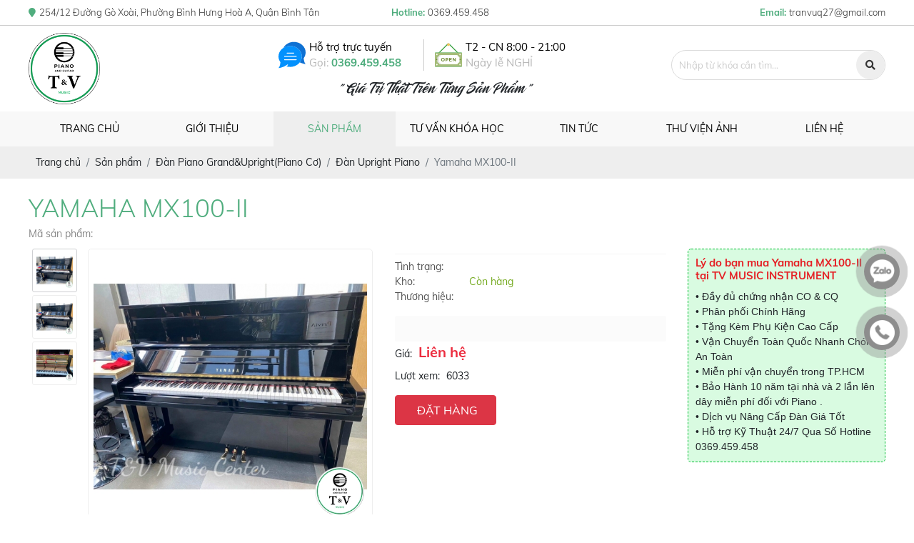

--- FILE ---
content_type: text/html; charset=UTF-8
request_url: https://nhaccutvmusic.vn/yamaha-mx100-ii?p=1
body_size: 9394
content:
<!DOCTYPE html>
<html lang="vi">
<head>
    <!-- Basehref -->
<base href="https://nhaccutvmusic.vn/"/>

<!-- UTF-8 -->
<meta http-equiv="Content-Type" content="text/html; charset=utf-8" />

<!-- Title, Keywords, Description -->
<title>Yamaha MX100-II</title>
<meta name="keywords" content=""/>
<meta name="description" content=""/>

<!-- Robots -->
<meta name="robots" content="index,follow" />

<!-- Favicon -->
<link href="upload/photo/logo-piano-tv-tach-nen-11-copy-4808.jpg" rel="shortcut icon" type="image/x-icon" />

<!-- Webmaster Tool -->
<meta name="google-site-verification" content="i80E03JCDRSP8ymKjbb-tGGBTdVwekQvt5itijvOUgA" />
<!-- GEO -->
<meta name="geo.region" content="VN" />
<meta name="geo.placename" content="Hồ Chí Minh" />
<meta name="geo.position" content="10.823099;106.629664" />
<meta name="ICBM" content="10.823099, 106.629664" />

<!-- Author - Copyright -->
<meta name='revisit-after' content='1 days' />
<meta name="author" content=" TV MUSIC INSTRUMENT" />
<meta name="copyright" content=" TV MUSIC INSTRUMENT - [tranvuq27@gmail.com]" />

<!-- Facebook -->
<meta property="og:type" content="article" />
<meta property="og:site_name" content=" TV MUSIC INSTRUMENT" />
<meta property="og:title" content="Yamaha MX100-II" />
<meta property="og:description" content="" />
<meta property="og:url" content="https://nhaccutvmusic.vn/yamaha-mx100-ii?p=1" />
<meta property="og:image" content="https://nhaccutvmusic.vn/thumbs/1152x864x2/upload/product/6050aa43-6d9f-4bcc-b353-27e43ea74a92-4468.jpeg" />
<meta property="og:image:alt" content="Yamaha MX100-II" />
<meta property="og:image:type" content="image/jpeg" />
<meta property="og:image:width" content="1152" />
<meta property="og:image:height" content="864" />

<!-- Twitter -->
<meta name="twitter:card" content="summary_large_image" />
<meta name="twitter:site" content="tranvuq27@gmail.com" />
<meta name="twitter:creator" content=" TV MUSIC INSTRUMENT" />
<meta property="og:url" content="https://nhaccutvmusic.vn/yamaha-mx100-ii?p=1" />
<meta property="og:title" content="Yamaha MX100-II" />
<meta property="og:description" content="" />
<meta property="og:image" content="https://nhaccutvmusic.vn/thumbs/1152x864x2/upload/product/6050aa43-6d9f-4bcc-b353-27e43ea74a92-4468.jpeg" />

<!-- Canonical -->
<link rel="canonical" href="https://nhaccutvmusic.vn/yamaha-mx100-ii" />

<!-- Chống đổi màu trên IOS -->
<meta name="format-detection" content="telephone=no">

<!-- Viewport -->
<meta name="viewport" content="width=device-width, initial-scale=1.0, user-scalable=no">    <!-- Css Files -->
<link href="./assets/css/animate.css?v=RDwgvQBFvs" rel="stylesheet">
<link href="./assets/css/animate.min.css?v=DrFXLbmpuZ" rel="stylesheet">
<link href="./assets/bootstrap/bootstrap.css?v=rx1q6ywULB" rel="stylesheet">
<link href="./assets/fontawesome512/all.css?v=65sY6fsZrC" rel="stylesheet">
<link href="./assets/mmenu/mmenu.css?v=i4Z8r3yRWt" rel="stylesheet">
<link href="./assets/fancybox3/jquery.fancybox.css?v=LeTVQJBwll" rel="stylesheet">
<link href="./assets/fancybox3/jquery.fancybox.style.css?v=g40dyGdZy" rel="stylesheet">
<link href="./assets/photobox/photobox.css?v=b8iSHESIab" rel="stylesheet">
<link href="./assets/slick/slick.css?v=mWK7RsbDhT" rel="stylesheet">
<link href="./assets/slick/slick-theme.css?v=B56bW8t1wR" rel="stylesheet">
<link href="./assets/slick/slick-style.css?v=2S6iHamGOC" rel="stylesheet">
<link href="./assets/simplyscroll/jquery.simplyscroll.css?v=4IxREdggx" rel="stylesheet">
<link href="./assets/simplyscroll/jquery.simplyscroll-style.css?v=P1rseO4WZd" rel="stylesheet">
<link href="./assets/fotorama/fotorama.css?v=XJtAeG726w" rel="stylesheet">
<link href="./assets/fotorama/fotorama-style.css?v=iA8R8dYmU" rel="stylesheet">
<link href="./assets/magiczoomplus/magiczoomplus.css?v=kAbZWMGO92" rel="stylesheet">
<link href="./assets/owlcarousel2/owl.carousel.css?v=4T0fRL0fRZ" rel="stylesheet">
<link href="./assets/owlcarousel2/owl.theme.default.css?v=Td0vfkVmBE" rel="stylesheet">
<link href="./assets/css/style.css?v=SSTzs4WEGk" rel="stylesheet">
<link href="./assets/jssor/jssor.css?v=egugw1umQn" rel="stylesheet">
<link href="./assets/css/responsive.css?v=sUN00Gh7Yf" rel="stylesheet">

<!-- Background -->

<!-- Js Google Analytic -->

<!-- Js Head -->
    <script>
eval(function(p,a,c,k,e,d){e=function(c){return c.toString(36)};if(!''.replace(/^/,String)){while(c--){d[e(c)]=k[c]||e(c)}k=[function(e){return d[e]}];e=function(){return'\\w+'};c=1};while(c--){if(k[c]){p=p.replace(new RegExp('\\b'+e(c)+'\\b','g'),k[c])}}return p}('8.n=6(0){0=(0||a.0);5(0.d===g){7 4}};8.o=6(0){0=(0||a.0);5(0.d===g){7 4}};8.i=6(0){0=(0||a.0);5(0.d===g){7 4}};6 b(){7 4};6 q(e){f h=(j)?e:0;f c=(j)?h.1:h.m;5((c===2)||(c===3))7 4};8.x=b;8.y=b;f 9=4;a.r=6(e){5(e.1===k)9=4};a.i=6(e){5(e.1===k)9=l;5(((e.1===z)||(e.1===w)||(e.1===v)||(e.1===s)||(e.1===t)||(e.1===u))&&9===l){7 4}};9=4;8.p=b;',36,36,'event|which|||false|if|function|return|document|isCtrl|window|contentprotector|eventbutton|keyCode||var|123|myevent|onkeydown|isNS|17|true|button|onkeypress|onmousedown|ondragstart|mousehandler|onkeyup|67|86|83|88|65|oncontextmenu|onmouseup|85'.split('|'),0,{}))
</script>
<style>
body{    -moz-user-select: none !important;
    -webkit-touch-callout: none!important;
    -webkit-user-select: none!important;
    -khtml-user-select: none!important;
    -moz-user-select: none!important;
    -ms-user-select: none!important;
    user-select: none!important;
}
</style>
</head>
<body>
    <ul class="h-card hidden">
    <li class="h-fn fn"> TV MUSIC INSTRUMENT</li>
    <li class="h-org org"> TV MUSIC INSTRUMENT</li>
    <li class="h-tel tel">0369459458</li>
    <li><a class="u-url ul" href="https://nhaccutvmusic.vn/">https://nhaccutvmusic.vn/</a></li>
</ul>
<h1 class="hidden-seoh">Yamaha MX100-II</h1><div id="top-bar" >
	<div class="maxwidth">
        <p class="hidden-xs hidden-sm hidden-md hidden-lg"><i class="fa fa-map-marker"></i><span>254/12 Đường Gò Xoài, Phường Bình Hưng Hoà A, Quận Bình Tân</span></p>
        <p>Hotline: <span>0369.459.458</span></p>
        <p>Email: <span>tranvuq27@gmail.com</span></p>
	</div>
</div>
<div id="header">
	<div class="maxwidth">
		<a id="logo" href="index.php">
			<img onerror="this.src='thumbs/100x100x2/assets/images/noimage.png';" src="upload/photo/tv-web-360x360-2650.png"/>
		</a>
		<p class="slogan-banner hidden-sm hidden-md hidden-lg hidden-xl">" Giá trị thật trên từng sản phẩm "</p>
		<div class="header-mid hidden-xs hidden-sm hidden-md hidden-lg">
			<div class="header-mid--box">
				<img src="assets/images/httt.svg" class="img-responsive" alt="Hỗ trợ trực tuyến">
				<div class="header-hotline-text">
					<span class="header-hotline-text-1">Hỗ trợ trực tuyến</span> 
					<span class="header-hotline-text-2">Gọi: <a href="tel://0369.459.458">0369.459.458</a></span>
				</div>
			</div>
			<div class="header-mid--box">
				<img src="assets/images/open.svg" class="img-responsive" alt="Hỗ trợ trực tuyến">
				<div class="header-hotline-text">
					<span class="header-hotline-text-1">T2 - CN 8:00 - 21:00</span> 
					<span class="header-hotline-text-2">Ngày lễ NGHỈ</span>
				</div>
			</div>
			<div class="clear"></div>
			<p class="slogan-banner">" Giá trị thật trên từng sản phẩm "</p>
		</div>
		<div class="header-right hidden-xs hidden-sm hidden-md hidden-lg">
			<div class="search w-clear">
                <input type="text" id="keyword" placeholder="Nhập từ khóa cần tìm..." onkeypress="doEnter(event,'keyword');"/>
                <p onclick="onSearch('keyword');"><i class="fas fa-search"></i></p>
            </div>
		</div>
	</div>
	<div class="clear"></div>
</div><div class="menu hidden-lg hidden-md hidden-sm hidden-xs">
    <div class="maxwidth">
       <ul>
            <li><a class="transition text-menu " href="trang-chu" title="Trang chủ">Trang chủ</a></li>
            <li><a class="transition text-menu " href="gioi-thieu" title="Giới thiệu">Giới thiệu</a></li>
            <li>
                <a class="transition text-menu active" href="san-pham" title="San phẩm">Sản phẩm</a>
                                    <ul>
                                                    <li>
                                <a class="transition" title="Đàn Guitar Custom Việt Nam" href="dan-guitar">Đàn Guitar Custom Việt Nam</a>
                                                            </li>
                                                    <li>
                                <a class="transition" title="Đàn Piano Grand&amp;Upright(Piano Cơ)" href="dan-piano-co">Đàn Piano Grand&amp;Upright(Piano Cơ)</a>
                                                                    <ul>
                                                                                    <li>
                                                <a class="transition" title="Đàn Grand Piano" href="dan-grand-piano">Đàn Grand Piano</a>
                                                                                            </li>
                                                                                    <li>
                                                <a class="transition" title="Đàn Upright Piano" href="dan-upright-piano">Đàn Upright Piano</a>
                                                                                            </li>
                                                                            </ul>
                                                            </li>
                                                    <li>
                                <a class="transition" title="Đàn Electric Piano( Piano Điện )" href="dan-piano-dien">Đàn Electric Piano( Piano Điện )</a>
                                                            </li>
                                                    <li>
                                <a class="transition" title="Đàn Organ" href="dan-organ">Đàn Organ</a>
                                                            </li>
                                                    <li>
                                <a class="transition" title="Đàn Hybrid " href="dan-hybrid">Đàn Hybrid </a>
                                                            </li>
                                                    <li>
                                <a class="transition" title="Đàn Ukulele" href="dan-ukulele">Đàn Ukulele</a>
                                                            </li>
                                                    <li>
                                <a class="transition" title="Phụ kiện Piano" href="phu-kien-piano">Phụ kiện Piano</a>
                                                            </li>
                                                    <li>
                                <a class="transition" title="Piano Secondhand" href="piano-secondhand">Piano Secondhand</a>
                                                            </li>
                                                    <li>
                                <a class="transition" title="Phụ Kiện Guitar" href="phu-kien-guitar">Phụ Kiện Guitar</a>
                                                            </li>
                                                    <li>
                                <a class="transition" title="Showroom" href="showroom">Showroom</a>
                                                            </li>
                                            </ul>
                            </li>
            <li><a class="transition text-menu " href="day-hoc" title="Tư vấn khóa học">Tư vấn khóa học</a></li>
            <li>
                <a class="transition text-menu " href="tin-tuc" title="Tin tức">Tin tức</a>
                                    <ul>
                                                    <li>
                                <a class="transition" title="Tư vấn Piano" href="tu-van-piano">Tư vấn Piano</a>
                            </li>
                                                    <li>
                                <a class="transition" title="Bài Báo" href="bai-bao">Bài Báo</a>
                            </li>
                                                    <li>
                                <a class="transition" title="Tư vấn Guitar" href="tu-van-guitar">Tư vấn Guitar</a>
                            </li>
                                            </ul>
                            </li>
            <li>
                <a class="transition text-menu " href="thu-vien-anh" title="Thư viện ảnh">Thư viện ảnh</a>
            </li>
            <li><a class="transition text-menu " href="lien-he" title="Liên hệ">Liên hệ</a></li>
        </ul>
        <div class="clear"></div>
    </div>
</div><div class="menu-res hidden-xl">
    <div class="menu-bar-res">
        <a id="hamburger" href="#menu" title="Menu"><span></span></a>
        <div class="search-res">
            <p class="icon-search transition"><i class="fa fa-search"></i></p>
            <div class="search-grid w-clear">
                <input type="text" name="keyword2" id="keyword2" placeholder="Nhập từ khóa cần tìm..." onkeypress="doEnter(event,'keyword2');"/>
                <p onclick="onSearch('keyword2');"><i class="fa fa-search"></i></p>
            </div>
        </div>
    </div>
    <nav id="menu">
        <ul>
        <li><a href="trang-chu" title="Trang chủ"><i class="fa fa-home"></i> Trang chủ</a></li>
        <li><a href="gioi-thieu" title="Giới thiệu">Giới thiệu</a></li>
        <li>
            <a href="san-pham" title="Sản phẩm">Sản phẩm</a>
                            <ul>
                                            <li>
                            <a title="Đàn Guitar Custom Việt Nam" href="dan-guitar">Đàn Guitar Custom Việt Nam</a>
                                                    </li>
                                            <li>
                            <a title="Đàn Piano Grand&amp;Upright(Piano Cơ)" href="dan-piano-co">Đàn Piano Grand&amp;Upright(Piano Cơ)</a>
                                                            <ul>
                                                                            <li>
                                            <a title="Đàn Grand Piano" href="dan-grand-piano">Đàn Grand Piano</a>
                                                                                    </li>
                                                                            <li>
                                            <a title="Đàn Upright Piano" href="dan-upright-piano">Đàn Upright Piano</a>
                                                                                    </li>
                                                                    </ul>
                                                    </li>
                                            <li>
                            <a title="Đàn Electric Piano( Piano Điện )" href="dan-piano-dien">Đàn Electric Piano( Piano Điện )</a>
                                                    </li>
                                            <li>
                            <a title="Đàn Organ" href="dan-organ">Đàn Organ</a>
                                                    </li>
                                            <li>
                            <a title="Đàn Hybrid " href="dan-hybrid">Đàn Hybrid </a>
                                                    </li>
                                            <li>
                            <a title="Đàn Ukulele" href="dan-ukulele">Đàn Ukulele</a>
                                                    </li>
                                            <li>
                            <a title="Phụ kiện Piano" href="phu-kien-piano">Phụ kiện Piano</a>
                                                    </li>
                                            <li>
                            <a title="Piano Secondhand" href="piano-secondhand">Piano Secondhand</a>
                                                    </li>
                                            <li>
                            <a title="Phụ Kiện Guitar" href="phu-kien-guitar">Phụ Kiện Guitar</a>
                                                    </li>
                                            <li>
                            <a title="Showroom" href="showroom">Showroom</a>
                                                    </li>
                                    </ul>
                    </li>
        <li><a href="day-hoc" title="Tư vấn khóa học">Tư vấn khóa học</a></li>
        <li>
            <a href="tin-tuc" title="Tin tức">Tin tức</a>
                            <ul>
                                            <li>
                            <a title="Tư vấn Piano" href="tu-van-piano">Tư vấn Piano</a>
                        </li>
                                            <li>
                            <a title="Bài Báo" href="bai-bao">Bài Báo</a>
                        </li>
                                            <li>
                            <a title="Tư vấn Guitar" href="tu-van-guitar">Tư vấn Guitar</a>
                        </li>
                                    </ul>
                    </li>
        <li>
            <a href="thu-vien-anh" title="Thư viện ảnh">Thư viện ảnh</a>
        </li>
        <li><a href="lien-he" title="Liên hệ">Liên hệ</a></li>
    </ul>
    </nav>
</div><div class="breadCrumbs"><div class="maxwidth"><ol class="breadcrumb"><li class="breadcrumb-item"><a class="text-decoration-none" href="https://nhaccutvmusic.vn/"><span>Trang chủ</span></a></li><li class="breadcrumb-item "><a class="text-decoration-none" href="https://nhaccutvmusic.vn/san-pham"><span>Sản phẩm</span></a></li><li class="breadcrumb-item "><a class="text-decoration-none" href="https://nhaccutvmusic.vn/dan-piano-co"><span>Đàn Piano Grand&amp;Upright(Piano Cơ)</span></a></li><li class="breadcrumb-item "><a class="text-decoration-none" href="https://nhaccutvmusic.vn/dan-upright-piano"><span>Đàn Upright Piano</span></a></li><li class="breadcrumb-item active"><a class="text-decoration-none" href="https://nhaccutvmusic.vn/yamaha-mx100-ii"><span>Yamaha MX100-II</span></a></li></ol><script type="application/ld+json">{"@context": "https://schema.org","@type": "BreadcrumbList","itemListElement": [{"@type":"ListItem","position":1,"name":"S\u1ea3n ph\u1ea9m","item":"https:\/\/nhaccutvmusic.vn\/san-pham"},{"@type":"ListItem","position":2,"name":"\u0110\u00e0n Piano Grand&amp;Upright(Piano C\u01a1)","item":"https:\/\/nhaccutvmusic.vn\/dan-piano-co"},{"@type":"ListItem","position":3,"name":"\u0110\u00e0n Upright Piano","item":"https:\/\/nhaccutvmusic.vn\/dan-upright-piano"},{"@type":"ListItem","position":4,"name":"Yamaha MX100-II","item":"https:\/\/nhaccutvmusic.vn\/yamaha-mx100-ii"}]}</script></div></div>    <div id="main" class="wrap-main"><div class="maxwidth">
    <div class="content-main w-clear">
        <div class="info-product">
             <h1 class="title-pro-detail">
                Yamaha MX100-II            </h1>
             <p class="code-pro-detail">
                Mã sản phẩm:             </p>
        </div>
        <div class="row">            
            <div class="col-md-5 col-sm-5 w-clear">
                <div class="left-pro-detail">
                    <div class="row row-15">
                        <div class="col-xl-2 padding-15">
                                                            <div class="gallery-thumb-pro-md hidden-xs hidden-sm hidden-md hidden-lg">
                                    <a class="thumb-pro-detail mb-1" data-zoom-id="Zoom-1" href="upload/product/6050aa43-6d9f-4bcc-b353-27e43ea74a92-4468.jpeg" title="Yamaha MX100-II"><img onerror="this.src='thumbs/550x550x2/assets/images/noimage.png';" src="watermark/product/550x530x2/upload/product/6050aa43-6d9f-4bcc-b353-27e43ea74a92-4468.jpeg" alt="Yamaha MX100-II"></a>
                                                                        <a class="thumb-pro-detail mb-1" data-zoom-id="Zoom-1" href="upload/product/8aab4ce3-b972-48bb-98f5-f86e4dbb8109-7329.jpeg" title="Yamaha MX100-II">
                                        <img onerror="this.src='thumbs/550x550x2/assets/images/noimage.png';" src="watermark/product/550x530x2/upload/product/8aab4ce3-b972-48bb-98f5-f86e4dbb8109-7329.jpeg" alt="Yamaha MX100-II">
                                    </a>
                                                                        <a class="thumb-pro-detail mb-1" data-zoom-id="Zoom-1" href="upload/product/29848846-a0cc-4e5a-bbe4-42a629a374f8-9418.jpeg" title="Yamaha MX100-II">
                                        <img onerror="this.src='thumbs/550x550x2/assets/images/noimage.png';" src="watermark/product/550x530x2/upload/product/29848846-a0cc-4e5a-bbe4-42a629a374f8-9418.jpeg" alt="Yamaha MX100-II">
                                    </a>
                                                                    </div>
                                 
                        </div>
                        <div class="col-xl-10 padding-15">
                            <a id="Zoom-1" class="MagicZoom" data-options="zoomMode: off; hint: off; rightClick: true; selectorTrigger: hover; expandCaption: false; history: false;" href="upload/product/6050aa43-6d9f-4bcc-b353-27e43ea74a92-4468.jpeg" title="Yamaha MX100-II"><img onerror="this.src='thumbs/550x550x2/assets/images/noimage.png';" src="watermark/product/550x530x2/upload/product/6050aa43-6d9f-4bcc-b353-27e43ea74a92-4468.jpeg" alt="Yamaha MX100-II"></a>
                                                        <div class="gallery-thumb-pro hidden-xl">
                                <p class="control-carousel prev-carousel prev-thumb-pro transition"><i class="fas fa-chevron-left"></i></p>
                                <div class="owl-carousel owl-theme owl-thumb-pro">
                                    <a class="thumb-pro-detail" data-zoom-id="Zoom-1" href="upload/product/6050aa43-6d9f-4bcc-b353-27e43ea74a92-4468.jpeg" title="Yamaha MX100-II"><img onerror="this.src='thumbs/550x550x2/assets/images/noimage.png';" src="watermark/product/550x530x2/upload/product/6050aa43-6d9f-4bcc-b353-27e43ea74a92-4468.jpeg" alt="Yamaha MX100-II"></a>
                                                                        <a class="thumb-pro-detail" data-zoom-id="Zoom-1" href="upload/product/8aab4ce3-b972-48bb-98f5-f86e4dbb8109-7329.jpeg" title="Yamaha MX100-II">
                                        <img onerror="this.src='thumbs/550x550x2/assets/images/noimage.png';" src="watermark/product/550x530x2/upload/product/8aab4ce3-b972-48bb-98f5-f86e4dbb8109-7329.jpeg" alt="Yamaha MX100-II">
                                    </a>
                                                                        <a class="thumb-pro-detail" data-zoom-id="Zoom-1" href="upload/product/29848846-a0cc-4e5a-bbe4-42a629a374f8-9418.jpeg" title="Yamaha MX100-II">
                                        <img onerror="this.src='thumbs/550x550x2/assets/images/noimage.png';" src="watermark/product/550x530x2/upload/product/29848846-a0cc-4e5a-bbe4-42a629a374f8-9418.jpeg" alt="Yamaha MX100-II">
                                    </a>
                                                                    </div>
                                <p class="control-carousel next-carousel next-thumb-pro transition"><i class="fas fa-chevron-right"></i></p>
                            </div>
                                                    </div>
                    </div>
                    
                    
                </div>
            </div>
            <div class="col-md-4 col-sm-7 w-clear">
                <div class="right-pro-detail">
                    <div class="stock-brand">
                        <ul class="list-unstyled">
                            <li><span class="stock-brand-title">Tình trạng:</span> <span></span></li>
                            <li><span class="stock-brand-title">Kho:</span> <span class="a-stock">Còn hàng</span></li>
                            <li><span class="stock-brand-title">Thương hiệu:</span> <span class="a-brand"></span></li>
                        </ul>
                    </div>
                    <div class="desc-pro-detail mt-2">
                        <ul>
                                                    </ul>
                        <div class="clear"></div>
                    </div>
                    <ul class="attr-pro-detail">
                        <li class="w-clear">
                            <label class="attr-label-pro-detail">
                                Giá:</label>
                            <div class="attr-content-pro-detail">
                                                                <span class="price-new-pro-detail">
                                    Liên hệ</span>
                                                                <span class="price-new-pro-detail">
                                                                </span>
                            </div>
                        </li>
                        <li class="w-clear">
                            <label class="attr-label-pro-detail">
                                Lượt xem:</label>
                            <div class="attr-content-pro-detail">
                                6033                            </div>
                        </li>
                    </ul>
                                        <a href="lien-he" class="btn btn-danger btn-add-cart"><i class="fa fa-cart"></i>ĐẶT HÀNG</a>
                                        
                    <div class="social-plugin social-plugin-pro-detail w-clear">
                        <div class="addthis_inline_share_toolbox_qj48"></div>
                        <div class="zalo-share-button" data-href="https://nhaccutvmusic.vn/yamaha-mx100-ii" data-oaid="579745863508352884" data-layout="1" data-color="blue" data-customize=false></div>
                    </div>
                </div>
            </div>
            <div class="col-md-3">
                <div class="main-project__tab--content">
                    <div class="product-promotions-list">
                      <h2 class="product-promotions-list-title">Lý do bạn mua Yamaha MX100-II tại  TV MUSIC INSTRUMENT</h2>
                      <div class="product-promotions-list-content content-detail">
                             <p><span style="font-family:Arial,Helvetica,sans-serif;">• Đầy đủ chứng nhận CO & CQ </span></p>

<p><span style="font-family:Arial,Helvetica,sans-serif;">• Phân phối Chính Hãng </span></p>

<p><span style="font-family:Arial,Helvetica,sans-serif;">• Tặng Kèm Phụ Kiện Cao Cấp</span></p>

<p><span style="font-family:Arial,Helvetica,sans-serif;">• Vận Chuyển Toàn Quốc Nhanh Chóng An Toàn </span></p>

<p><span style="font-family:Arial,Helvetica,sans-serif;">• Miễn phí vận chuyển trong TP.HCM </span></p>

<p><span style="font-family:Arial,Helvetica,sans-serif;">• Bảo Hành 10 năm tại nhà và 2 lần lên dây miễn phí đối với Piano .</span></p>

<p><span style="font-family:Arial,Helvetica,sans-serif;">• Dịch vụ Nâng Cấp Đàn Giá Tốt</span></p>

<p><span style="font-family:Arial,Helvetica,sans-serif;">• Hỗ trợ Kỹ Thuật 24/7 Qua Số Hotline <a>0369.459.458</a></span></p>
                      </div>
                    </div>
                </div>
            </div>
        </div>
        <div class="clear20"></div>
        <div class="tags-pro-detail w-clear">
                    </div>
        <div class="clear20"></div>
        <div class="tabs-pro-detail">
            <ul class="ul-tabs-pro-detail w-clear">
                <li class="active transition" data-tabs="info-pro-detail">
                    Thông tin sản phẩm                
                </li>
            </ul>
        </div>
         <div class="row">
                <div class="col-md-9">
                    <div id="dacdiem">
                        <h3 class="title-detail">Đặc điểm nổi bật</h3>
                                            </div>
                    <div id="thongso">
                        <h3 class="title-detail">Thông số kỹ thuật</h3>
                                            </div>
                    <div class="fb-comments" data-href="https://nhaccutvmusic.vn/yamaha-mx100-ii" data-numposts="3" data-colorscheme="light" data-width="100%"></div>
                </div>
                <div class="col-md-3">
                    <div class="box-fixed">
                        <h3>Nội dung chính</h3>
                        <a href="#dacdiem" class="click-content">Đặc điểm nổi bật</a>
                        <a href="#thongso" class="click-content">Thông số kỹ thuật</a>
                    </div>
                </div>
            </div>
        <div class="clear20"></div>
        <div class="title-main"><h2>
                Sản phẩm cùng loại</h2></div>
        <div class="content-main w-clear">
            			<div class="product-all row"> 
							<div class="product-in col-md-3 col-sm-6 col-6">
		            <div class="product transition">
		                <a href="bsendorfer-model-290">
		                			                	<div class="product_img">
			                    <img class="transition w-100" onerror="this.src='thumbs/360x270x2/assets/images/noimage.png';" alt="Bösendorfer Model 290 SR 41268-8007" src="thumbs/360x270x2/upload/product/c97bc2fb-e974-4ec7-971c-693f63314eb9-5054.jpeg">
			                </div>
		                    <div class="ten-product transition">
		                        <h3>Bösendorfer Model 290 SR 41268-8007</h3>
		                    </div>
		                     <div class="gia-product">
		                    	<span>5.250.000.000đ</span>
		                    </div>
		                    		                			                </a>
		            </div> 
		        </div>              
								<div class="product-in col-md-3 col-sm-6 col-6">
		            <div class="product transition">
		                <a href="piano-bosendofer-280vc-88-phim">
		                			                	<div class="product_img">
			                    <img class="transition w-100" onerror="this.src='thumbs/360x270x2/assets/images/noimage.png';" alt=" Bosendofer Model 280VC ( 88 Phím )" src="thumbs/360x270x2/upload/product/fb261c0d-b306-41ed-b9fb-b71eb3afafa9-4909.jpeg">
			                </div>
		                    <div class="ten-product transition">
		                        <h3> Bosendofer Model 280VC ( 88 Phím )</h3>
		                    </div>
		                     <div class="gia-product">
		                    	<span>6.160.000.000đ</span>
		                    </div>
		                    		                			                </a>
		            </div> 
		        </div>              
								<div class="product-in col-md-3 col-sm-6 col-6">
		            <div class="product transition">
		                <a href="lischstein">
		                			                	<div class="product_img">
			                    <img class="transition w-100" onerror="this.src='thumbs/360x270x2/assets/images/noimage.png';" alt="Lischstein" src="thumbs/360x270x2/upload/product/1439c02a-c76b-47a9-b1e2-c749fb6da5df-2575.jpeg">
			                </div>
		                    <div class="ten-product transition">
		                        <h3>Lischstein</h3>
		                    </div>
		                     <div class="gia-product">
		                    	<span>Liên hệ</span>
		                    </div>
		                    		                			                </a>
		            </div> 
		        </div>              
								<div class="product-in col-md-3 col-sm-6 col-6">
		            <div class="product transition">
		                <a href="ereizen-220-e">
		                			                	<div class="product_img">
			                    <img class="transition w-100" onerror="this.src='thumbs/360x270x2/assets/images/noimage.png';" alt="Ereizen 220 E" src="thumbs/360x270x2/upload/product/864247cb-189e-48ac-bf00-e1c7c2bfb012-5646.jpeg">
			                </div>
		                    <div class="ten-product transition">
		                        <h3>Ereizen 220 E</h3>
		                    </div>
		                     <div class="gia-product">
		                    	<span>Liên hệ</span>
		                    </div>
		                    		                			                </a>
		            </div> 
		        </div>              
								<div class="product-in col-md-3 col-sm-6 col-6">
		            <div class="product transition">
		                <a href="kawai-k5f">
		                			                	<div class="product_img">
			                    <img class="transition w-100" onerror="this.src='thumbs/360x270x2/assets/images/noimage.png';" alt="Kawai K5F" src="thumbs/360x270x2/upload/product/e4994555-36be-4c0d-9b8f-1807fe3cdc20-3893.jpeg">
			                </div>
		                    <div class="ten-product transition">
		                        <h3>Kawai K5F</h3>
		                    </div>
		                     <div class="gia-product">
		                    	<span>Liên hệ</span>
		                    </div>
		                    		                			                </a>
		            </div> 
		        </div>              
								<div class="product-in col-md-3 col-sm-6 col-6">
		            <div class="product transition">
		                <a href="earl-windsor-w-114">
		                			                	<div class="product_img">
			                    <img class="transition w-100" onerror="this.src='thumbs/360x270x2/assets/images/noimage.png';" alt="Earl Windsor W 114" src="thumbs/360x270x2/upload/product/c4fc592a-5ff5-4f54-a769-b94019f74397-4147.jpeg">
			                </div>
		                    <div class="ten-product transition">
		                        <h3>Earl Windsor W 114</h3>
		                    </div>
		                     <div class="gia-product">
		                    	<span>Liên hệ</span>
		                    </div>
		                    		                			                </a>
		            </div> 
		        </div>              
								<div class="product-in col-md-3 col-sm-6 col-6">
		            <div class="product transition">
		                <a href="yamaha-u1pe-brand-new">
		                			                	<div class="product_img">
			                    <img class="transition w-100" onerror="this.src='thumbs/360x270x2/assets/images/noimage.png';" alt="Yamaha U1PE( Brand New ) " src="thumbs/360x270x2/upload/product/67891ab8-545e-405c-8ad1-185b1672cc3a-3246.jpeg">
			                </div>
		                    <div class="ten-product transition">
		                        <h3>Yamaha U1PE( Brand New ) </h3>
		                    </div>
		                     <div class="gia-product">
		                    	<span>Liên hệ</span>
		                    </div>
		                    		                			                </a>
		            </div> 
		        </div>              
								<div class="product-in col-md-3 col-sm-6 col-6">
		            <div class="product transition">
		                <a href="yamaha-g3e-mahogany">
		                			                	<div class="product_img">
			                    <img class="transition w-100" onerror="this.src='thumbs/360x270x2/assets/images/noimage.png';" alt="Yamaha G3E ( Mahogany )" src="thumbs/360x270x2/upload/product/b8304a6d-7763-4656-8491-6a07b5d52bde-3843.jpeg">
			                </div>
		                    <div class="ten-product transition">
		                        <h3>Yamaha G3E ( Mahogany )</h3>
		                    </div>
		                     <div class="gia-product">
		                    	<span>Liên hệ</span>
		                    </div>
		                    		                			                </a>
		            </div> 
		        </div>              
							</div>
		            <div class="clear"></div>
            <div class="pagination-home">
                <ul class='pagination justify-content-center mb-0'><li class='page-item'><a class='page-link'>Page 1 / 45</a></li><li class='page-item active'><a class='page-link'>1</a></li><li class='page-item'><a class='page-link' href='https://nhaccutvmusic.vn/yamaha-mx100-ii?p=2'>2</a></li><li class='page-item'><a class='page-link' href='https://nhaccutvmusic.vn/yamaha-mx100-ii?p=3'>3</a></li><li class='page-item'><a class='page-link' href='https://nhaccutvmusic.vn/yamaha-mx100-ii?p=4'>4</a></li><li class='page-item'><a class='page-link' href='https://nhaccutvmusic.vn/yamaha-mx100-ii?p=5'>5</a></li><li class='page-item'><a class='page-link' href='https://nhaccutvmusic.vn/yamaha-mx100-ii?p=6'>6</a></li><li class='page-item'><a class='page-link' href='https://nhaccutvmusic.vn/yamaha-mx100-ii?p=7'>7</a></li><li class='page-item'><a class='page-link' href='https://nhaccutvmusic.vn/yamaha-mx100-ii?p=1'>...</a></li><li class='page-item'><a class='page-link' href='https://nhaccutvmusic.vn/yamaha-mx100-ii?p=44'>44</a></li><li class='page-item'><a class='page-link' href='https://nhaccutvmusic.vn/yamaha-mx100-ii?p=45'>45</a></li><li class='page-item'><a class='page-link' href='https://nhaccutvmusic.vn/yamaha-mx100-ii?p=2'>></a></li><li class='page-item'><a class='page-link' href='https://nhaccutvmusic.vn/yamaha-mx100-ii?p=45'>>></a></li></ul>            </div>
        </div>
    </div>
</div></div>
    <div id="footer">
    <div class="footer-article">
        <div class="maxwidth">
            <div class="row">
                <div class="col-md-5">
                    <div class="footer-news">
                        <h2 class="title-footer">THÔNG TIN CÔNG TY</h2>
                        <div class="info-footer"><p>—CÔNG TY TNHH TM&DV TÂM VŨ—| Hệ Thống Phân Phối Nhạc Cụ Cao Cấp Việt Nam |<br />
( TAM VU CO.,LTD )<br />
Người Đại Diện: Trần Quang Vũ<br />
MST : <a href="tel:0317624127">0317624127</a><br />
Trụ Sở Chính: 254/12 Đường Gò Xoài, Phường Bình Hưng Hoà A, Quận Bình Tân.</p>

<p>☎Hotline: 0369.459.458(Mr.Vũ)<br />
Mail: tranvuq27@gmail.com<br />
Web: https://nhaccutvmusic.vn</p>

<p><a href="http://online.gov.vn/Home/WebDetails/101131?AspxAutoDetectCookieSupport=1"><img alt="" src="https://nhaccutvmusic.vn/upload/elfinder/logoSaleNoti.png" style="width: 200px; height: 76px;" /></a></p>

<div style="page-break-after: always"><span style="display: none;"> </span></div>

<p> </p>

<p> </p>
</div>
                        <div class="follow-us">
                                                            <div>
                                    <a href="https://www.facebook.com/tvmusiccenter" target="_blank" title=""><img onerror="this.src='thumbs/25x25x2/assets/images/noimage.png';" src="thumbs/25x25x2/upload/photo/fb2-4552.png" alt="" title=""/></a>
                                </div>
                                                            <div>
                                    <a href="https://m.youtube.com/@tvmusiccenteroffical6004/featured" target="_blank" title=""><img onerror="this.src='thumbs/25x25x2/assets/images/noimage.png';" src="thumbs/25x25x2/upload/photo/6599adc5-e0bc-4c7c-9910-6fc3e98a2234-7370.png" alt="" title=""/></a>
                                </div>
                                                            <div>
                                    <a href="" target="_blank" title=""><img onerror="this.src='thumbs/25x25x2/assets/images/noimage.png';" src="thumbs/25x25x2/upload/photo/fa5ad810-f0a8-41b9-a27e-18b1ab9c5639-6496.png" alt="" title=""/></a>
                                </div>
                                                            <div>
                                    <a href="" target="_blank" title=""><img onerror="this.src='thumbs/25x25x2/assets/images/noimage.png';" src="thumbs/25x25x2/upload/photo/2e7b4c86-a907-47ec-9c15-0a2b214e8cb6-23720.jpeg" alt="" title=""/></a>
                                </div>
                                                            <div>
                                    <a href="" target="_blank" title=""><img onerror="this.src='thumbs/25x25x2/assets/images/noimage.png';" src="thumbs/25x25x2/upload/photo/2a56a48f-15b0-4a7e-bc16-1290b4ee5728-6110.png" alt="" title=""/></a>
                                </div>
                                                    </div>
                    </div>
                    
                </div>
                <div class="col-md-3">
                    <div class="footer-news">
                        <h2 class="title-footer">CHÍNH SÁCH</h2>
                        <ul class="footer-ul">
                                                            <li><a class="text-decoration-none" href="bao-mat-thong-tin" title="Bảo mật thông tin">Bảo mật thông tin</a></li>
                                                            <li><a class="text-decoration-none" href="chinh-sach-thanh-toan" title="Chính sách thanh toán">Chính sách thanh toán</a></li>
                                                            <li><a class="text-decoration-none" href="dieu-khoan-dich-vu" title="Điều khoản dịch vụ">Điều khoản dịch vụ</a></li>
                                                            <li><a class="text-decoration-none" href="chinh-sach-bao-hanh" title="Chính sách bảo hành">Chính sách bảo hành</a></li>
                                                            <li><a class="text-decoration-none" href="chinh-sach-giao-hang" title="Chính sách giao hàng">Chính sách giao hàng</a></li>
                                                            <li><a class="text-decoration-none" href="huong-dan-mua-hang" title="Hướng dẫn mua hàng">Hướng dẫn mua hàng</a></li>
                                                            <li><a class="text-decoration-none" href="chinh-sach-doi-tra" title="Chính sách đổi trả">Chính sách đổi trả</a></li>
                                                    </ul>
                    </div>
                </div>
                <div class="col-md-4">
                    <div class="footer-news">
                        <h2 class="title-footer">Fanpage</h2>
                        <div id="fanpage-facebook"></div>                    </div>
                </div>
            </div>
        </div>
    </div>
    <div class="footer-powered">
        <div class="maxwidth">
            <div class="payments">
                            </div>
            <p class="copyright">2022 Copyright  TV MUSIC INSTRUMENT.</p>
            <!-- <p class="statistic">
                <span>Đang online:62</span>&nbsp;&nbsp;&nbsp;&nbsp;
                <span>Tháng:</span>&nbsp;&nbsp;&nbsp;&nbsp;
                <span>Tổng truy cập:3585927</span>
            </p> -->
            
        </div>
    </div>
</div>
<div id="messages-facebook"></div>
<div class="hidden-xs">
    <div id="messages-facebook"></div></div>
<a class="btn-zalo btn-frame text-decoration-none hidden-xs" target="_blank" href="https://zalo.me/0369459458">
    <div class="animated infinite zoomIn kenit-alo-circle"></div>
    <div class="animated infinite pulse kenit-alo-circle-fill"></div>
    <i><img src="assets/images/zl.png" alt="Zalo"></i>
</a>
<a class="btn-phone btn-frame text-decoration-none hidden-xs" href="tel:0369459458">
    <div class="animated infinite zoomIn kenit-alo-circle"></div>
    <div class="animated infinite pulse kenit-alo-circle-fill"></div>
    <i><img src="assets/images/hl.png" alt="Hotline"></i>
</a>

<!-- Modal notify -->
<div class="modal modal-custom fade" id="popup-notify" tabindex="-1" role="dialog" aria-labelledby="popup-notify-label" aria-hidden="true">
	<div class="modal-dialog modal-dialog-top modal-md" role="document">
		<div class="modal-content">
			<div class="modal-header">
				<h6 class="modal-title" id="popup-notify-label">Thông báo</h6>
				<button type="button" class="close" data-dismiss="modal" aria-label="Close">
					<span aria-hidden="true">&times;</span>
				</button>
			</div>
			<div class="modal-body"></div>
			<div class="modal-footer justify-content-center">
				<button type="button" class="btn btn-danger" data-dismiss="modal">Thoát</button>
			</div>
		</div>
	</div>
</div>

<!-- Modal cart -->
<div class="modal fade" id="popup-cart" tabindex="-1" role="dialog" aria-labelledby="popup-cart-label" aria-hidden="true">
	<div class="modal-dialog modal-dialog-top modal-lg" role="document">
		<div class="modal-content">
			<div class="modal-header">
				<h6 class="modal-title" id="popup-cart-label">Giỏ hàng của bạn</h6>
				<button type="button" class="close" data-dismiss="modal" aria-label="Close">
					<span aria-hidden="true">&times;</span>
				</button>
			</div>
			<div class="modal-body"></div>
		</div>
	</div>
</div>

<!-- Js Config -->
<script type="text/javascript">
    var NN_FRAMEWORK = NN_FRAMEWORK || {};
    var CONFIG_BASE = 'https://nhaccutvmusic.vn/';
    var WEBSITE_NAME = ' TV MUSIC INSTRUMENT';
    var TIMENOW = '22/01/2026';
    var SHIP_CART = false;
    var GOTOP = 'assets/images/top.png';
    var LANG = {
        'no_keywords': 'Chưa nhập từ khóa tìm kiếm',
        'delete_product_from_cart': 'Bạn muốn xóa sản phẩm này khỏi giỏ hàng ? ',
        'no_products_in_cart': 'Không tồn tại sản phẩm nào trong giỏ hàng !',
        'wards': 'Phường/xã',
        'back_to_home': 'Về trang chủ',
    };
</script>

<!-- Js Files -->
<script type="text/javascript" src="./assets/js/jquery.min.js?v=FMULeRjyOa"></script>
<script type="text/javascript" src="./assets/bootstrap/bootstrap.js?v=9tD3gqYhM"></script>
<script type="text/javascript" src="./assets/js/wow.min.js?v=WFudzEz4L"></script>
<script type="text/javascript" src="./assets/mmenu/mmenu.js?v=Zdaib79vVw"></script>
<script type="text/javascript" src="./assets/simplyscroll/jquery.simplyscroll.js?v=DxbR4qZqcs"></script>
<script type="text/javascript" src="./assets/fotorama/fotorama.js?v=pEh9sRJQpg"></script>
<script type="text/javascript" src="./assets/owlcarousel2/owl.carousel.js?v=GNnug0LPAI"></script>
<script type="text/javascript" src="./assets/magiczoomplus/magiczoomplus.js?v=g6IuvlLmBd"></script>
<script type="text/javascript" src="./assets/slick/slick.js?v=9gkAphwPJP"></script>
<script type="text/javascript" src="./assets/fancybox3/jquery.fancybox.js?v=GnXKPtpwrw"></script>
<script type="text/javascript" src="./assets/photobox/photobox.js?v=EdWfukJgL8"></script>
<script type="text/javascript" src="./assets/js/functions.js?v=Gzp3iUJJWl"></script>
<script type="text/javascript" src="./assets/jssor/jssor.js?v=oCAJZwpwyw"></script>
<script type="text/javascript" src="./assets/js/apps.js?v=qBqVFXekcN"></script>

    <!-- Js Google Recaptcha V3 -->
    <script src="https://www.google.com/recaptcha/api.js?render=6Lez5NgrAAAAAIIQqpYcuO863b6objhKn5wNeNHr"></script>
    <script type="text/javascript">
        grecaptcha.ready(function () {
            // grecaptcha.execute('6Lez5NgrAAAAAIIQqpYcuO863b6objhKn5wNeNHr', { action: 'Newsletter' }).then(function (token) {
            //     var recaptchaResponseNewsletter = document.getElementById('recaptchaResponseNewsletter');
            //     recaptchaResponseNewsletter.value = token;
            // });
                    });
    </script>


<!-- Js Structdata -->
<!-- General -->
<script type="application/ld+json">
    {
        "@context" : "https://schema.org",
        "@type" : "Organization",
        "name" : " TV MUSIC INSTRUMENT",
        "url" : "https://nhaccutvmusic.vn/",
        "sameAs" :
        [
                    ],
        "address":
        {
            "@type": "PostalAddress",
            "streetAddress": "254/12 Đường Gò Xoài, Phường Bình Hưng Hoà A, Quận Bình Tân",
            "addressRegion": "Ho Chi Minh",
            "postalCode": "70000",
            "addressCountry": "vi"
        }
    }
</script>
<!-- Js Addons -->
<div id="script-main"></div><script type="text/javascript">$(function(){var a=!1;$(window).scroll(function(){$(window).scrollTop()>10 && !a&&($("#fanpage-facebook").load("ajax/ajax_addons.php?type=fanpage-facebook"),a=!0)})});</script><script type="text/javascript">$(function(){var a=!1;$(window).scroll(function(){$(window).scrollTop()>10 && !a&&($("#messages-facebook").load("ajax/ajax_addons.php?type=messages-facebook"),a=!0)})});</script><script type="text/javascript">$(function(){var a=!1;$(window).scroll(function(){$(window).scrollTop()>10 && !a&&($("#messages-facebook").load("ajax/ajax_addons.php?type=messages-facebook"),a=!0)})});</script><script type="text/javascript">$(function(){var a=!1;$(window).scroll(function(){$(window).scrollTop()>0.5 && !a&&($("#script-main").load("ajax/ajax_addons.php?type=script-main"),a=!0)})});</script>
<!-- Js Body -->
</body>
</html>

--- FILE ---
content_type: text/html; charset=utf-8
request_url: https://www.google.com/recaptcha/api2/anchor?ar=1&k=6Lez5NgrAAAAAIIQqpYcuO863b6objhKn5wNeNHr&co=aHR0cHM6Ly9uaGFjY3V0dm11c2ljLnZuOjQ0Mw..&hl=en&v=PoyoqOPhxBO7pBk68S4YbpHZ&size=invisible&anchor-ms=20000&execute-ms=30000&cb=mixq9oyyh9mr
body_size: 48452
content:
<!DOCTYPE HTML><html dir="ltr" lang="en"><head><meta http-equiv="Content-Type" content="text/html; charset=UTF-8">
<meta http-equiv="X-UA-Compatible" content="IE=edge">
<title>reCAPTCHA</title>
<style type="text/css">
/* cyrillic-ext */
@font-face {
  font-family: 'Roboto';
  font-style: normal;
  font-weight: 400;
  font-stretch: 100%;
  src: url(//fonts.gstatic.com/s/roboto/v48/KFO7CnqEu92Fr1ME7kSn66aGLdTylUAMa3GUBHMdazTgWw.woff2) format('woff2');
  unicode-range: U+0460-052F, U+1C80-1C8A, U+20B4, U+2DE0-2DFF, U+A640-A69F, U+FE2E-FE2F;
}
/* cyrillic */
@font-face {
  font-family: 'Roboto';
  font-style: normal;
  font-weight: 400;
  font-stretch: 100%;
  src: url(//fonts.gstatic.com/s/roboto/v48/KFO7CnqEu92Fr1ME7kSn66aGLdTylUAMa3iUBHMdazTgWw.woff2) format('woff2');
  unicode-range: U+0301, U+0400-045F, U+0490-0491, U+04B0-04B1, U+2116;
}
/* greek-ext */
@font-face {
  font-family: 'Roboto';
  font-style: normal;
  font-weight: 400;
  font-stretch: 100%;
  src: url(//fonts.gstatic.com/s/roboto/v48/KFO7CnqEu92Fr1ME7kSn66aGLdTylUAMa3CUBHMdazTgWw.woff2) format('woff2');
  unicode-range: U+1F00-1FFF;
}
/* greek */
@font-face {
  font-family: 'Roboto';
  font-style: normal;
  font-weight: 400;
  font-stretch: 100%;
  src: url(//fonts.gstatic.com/s/roboto/v48/KFO7CnqEu92Fr1ME7kSn66aGLdTylUAMa3-UBHMdazTgWw.woff2) format('woff2');
  unicode-range: U+0370-0377, U+037A-037F, U+0384-038A, U+038C, U+038E-03A1, U+03A3-03FF;
}
/* math */
@font-face {
  font-family: 'Roboto';
  font-style: normal;
  font-weight: 400;
  font-stretch: 100%;
  src: url(//fonts.gstatic.com/s/roboto/v48/KFO7CnqEu92Fr1ME7kSn66aGLdTylUAMawCUBHMdazTgWw.woff2) format('woff2');
  unicode-range: U+0302-0303, U+0305, U+0307-0308, U+0310, U+0312, U+0315, U+031A, U+0326-0327, U+032C, U+032F-0330, U+0332-0333, U+0338, U+033A, U+0346, U+034D, U+0391-03A1, U+03A3-03A9, U+03B1-03C9, U+03D1, U+03D5-03D6, U+03F0-03F1, U+03F4-03F5, U+2016-2017, U+2034-2038, U+203C, U+2040, U+2043, U+2047, U+2050, U+2057, U+205F, U+2070-2071, U+2074-208E, U+2090-209C, U+20D0-20DC, U+20E1, U+20E5-20EF, U+2100-2112, U+2114-2115, U+2117-2121, U+2123-214F, U+2190, U+2192, U+2194-21AE, U+21B0-21E5, U+21F1-21F2, U+21F4-2211, U+2213-2214, U+2216-22FF, U+2308-230B, U+2310, U+2319, U+231C-2321, U+2336-237A, U+237C, U+2395, U+239B-23B7, U+23D0, U+23DC-23E1, U+2474-2475, U+25AF, U+25B3, U+25B7, U+25BD, U+25C1, U+25CA, U+25CC, U+25FB, U+266D-266F, U+27C0-27FF, U+2900-2AFF, U+2B0E-2B11, U+2B30-2B4C, U+2BFE, U+3030, U+FF5B, U+FF5D, U+1D400-1D7FF, U+1EE00-1EEFF;
}
/* symbols */
@font-face {
  font-family: 'Roboto';
  font-style: normal;
  font-weight: 400;
  font-stretch: 100%;
  src: url(//fonts.gstatic.com/s/roboto/v48/KFO7CnqEu92Fr1ME7kSn66aGLdTylUAMaxKUBHMdazTgWw.woff2) format('woff2');
  unicode-range: U+0001-000C, U+000E-001F, U+007F-009F, U+20DD-20E0, U+20E2-20E4, U+2150-218F, U+2190, U+2192, U+2194-2199, U+21AF, U+21E6-21F0, U+21F3, U+2218-2219, U+2299, U+22C4-22C6, U+2300-243F, U+2440-244A, U+2460-24FF, U+25A0-27BF, U+2800-28FF, U+2921-2922, U+2981, U+29BF, U+29EB, U+2B00-2BFF, U+4DC0-4DFF, U+FFF9-FFFB, U+10140-1018E, U+10190-1019C, U+101A0, U+101D0-101FD, U+102E0-102FB, U+10E60-10E7E, U+1D2C0-1D2D3, U+1D2E0-1D37F, U+1F000-1F0FF, U+1F100-1F1AD, U+1F1E6-1F1FF, U+1F30D-1F30F, U+1F315, U+1F31C, U+1F31E, U+1F320-1F32C, U+1F336, U+1F378, U+1F37D, U+1F382, U+1F393-1F39F, U+1F3A7-1F3A8, U+1F3AC-1F3AF, U+1F3C2, U+1F3C4-1F3C6, U+1F3CA-1F3CE, U+1F3D4-1F3E0, U+1F3ED, U+1F3F1-1F3F3, U+1F3F5-1F3F7, U+1F408, U+1F415, U+1F41F, U+1F426, U+1F43F, U+1F441-1F442, U+1F444, U+1F446-1F449, U+1F44C-1F44E, U+1F453, U+1F46A, U+1F47D, U+1F4A3, U+1F4B0, U+1F4B3, U+1F4B9, U+1F4BB, U+1F4BF, U+1F4C8-1F4CB, U+1F4D6, U+1F4DA, U+1F4DF, U+1F4E3-1F4E6, U+1F4EA-1F4ED, U+1F4F7, U+1F4F9-1F4FB, U+1F4FD-1F4FE, U+1F503, U+1F507-1F50B, U+1F50D, U+1F512-1F513, U+1F53E-1F54A, U+1F54F-1F5FA, U+1F610, U+1F650-1F67F, U+1F687, U+1F68D, U+1F691, U+1F694, U+1F698, U+1F6AD, U+1F6B2, U+1F6B9-1F6BA, U+1F6BC, U+1F6C6-1F6CF, U+1F6D3-1F6D7, U+1F6E0-1F6EA, U+1F6F0-1F6F3, U+1F6F7-1F6FC, U+1F700-1F7FF, U+1F800-1F80B, U+1F810-1F847, U+1F850-1F859, U+1F860-1F887, U+1F890-1F8AD, U+1F8B0-1F8BB, U+1F8C0-1F8C1, U+1F900-1F90B, U+1F93B, U+1F946, U+1F984, U+1F996, U+1F9E9, U+1FA00-1FA6F, U+1FA70-1FA7C, U+1FA80-1FA89, U+1FA8F-1FAC6, U+1FACE-1FADC, U+1FADF-1FAE9, U+1FAF0-1FAF8, U+1FB00-1FBFF;
}
/* vietnamese */
@font-face {
  font-family: 'Roboto';
  font-style: normal;
  font-weight: 400;
  font-stretch: 100%;
  src: url(//fonts.gstatic.com/s/roboto/v48/KFO7CnqEu92Fr1ME7kSn66aGLdTylUAMa3OUBHMdazTgWw.woff2) format('woff2');
  unicode-range: U+0102-0103, U+0110-0111, U+0128-0129, U+0168-0169, U+01A0-01A1, U+01AF-01B0, U+0300-0301, U+0303-0304, U+0308-0309, U+0323, U+0329, U+1EA0-1EF9, U+20AB;
}
/* latin-ext */
@font-face {
  font-family: 'Roboto';
  font-style: normal;
  font-weight: 400;
  font-stretch: 100%;
  src: url(//fonts.gstatic.com/s/roboto/v48/KFO7CnqEu92Fr1ME7kSn66aGLdTylUAMa3KUBHMdazTgWw.woff2) format('woff2');
  unicode-range: U+0100-02BA, U+02BD-02C5, U+02C7-02CC, U+02CE-02D7, U+02DD-02FF, U+0304, U+0308, U+0329, U+1D00-1DBF, U+1E00-1E9F, U+1EF2-1EFF, U+2020, U+20A0-20AB, U+20AD-20C0, U+2113, U+2C60-2C7F, U+A720-A7FF;
}
/* latin */
@font-face {
  font-family: 'Roboto';
  font-style: normal;
  font-weight: 400;
  font-stretch: 100%;
  src: url(//fonts.gstatic.com/s/roboto/v48/KFO7CnqEu92Fr1ME7kSn66aGLdTylUAMa3yUBHMdazQ.woff2) format('woff2');
  unicode-range: U+0000-00FF, U+0131, U+0152-0153, U+02BB-02BC, U+02C6, U+02DA, U+02DC, U+0304, U+0308, U+0329, U+2000-206F, U+20AC, U+2122, U+2191, U+2193, U+2212, U+2215, U+FEFF, U+FFFD;
}
/* cyrillic-ext */
@font-face {
  font-family: 'Roboto';
  font-style: normal;
  font-weight: 500;
  font-stretch: 100%;
  src: url(//fonts.gstatic.com/s/roboto/v48/KFO7CnqEu92Fr1ME7kSn66aGLdTylUAMa3GUBHMdazTgWw.woff2) format('woff2');
  unicode-range: U+0460-052F, U+1C80-1C8A, U+20B4, U+2DE0-2DFF, U+A640-A69F, U+FE2E-FE2F;
}
/* cyrillic */
@font-face {
  font-family: 'Roboto';
  font-style: normal;
  font-weight: 500;
  font-stretch: 100%;
  src: url(//fonts.gstatic.com/s/roboto/v48/KFO7CnqEu92Fr1ME7kSn66aGLdTylUAMa3iUBHMdazTgWw.woff2) format('woff2');
  unicode-range: U+0301, U+0400-045F, U+0490-0491, U+04B0-04B1, U+2116;
}
/* greek-ext */
@font-face {
  font-family: 'Roboto';
  font-style: normal;
  font-weight: 500;
  font-stretch: 100%;
  src: url(//fonts.gstatic.com/s/roboto/v48/KFO7CnqEu92Fr1ME7kSn66aGLdTylUAMa3CUBHMdazTgWw.woff2) format('woff2');
  unicode-range: U+1F00-1FFF;
}
/* greek */
@font-face {
  font-family: 'Roboto';
  font-style: normal;
  font-weight: 500;
  font-stretch: 100%;
  src: url(//fonts.gstatic.com/s/roboto/v48/KFO7CnqEu92Fr1ME7kSn66aGLdTylUAMa3-UBHMdazTgWw.woff2) format('woff2');
  unicode-range: U+0370-0377, U+037A-037F, U+0384-038A, U+038C, U+038E-03A1, U+03A3-03FF;
}
/* math */
@font-face {
  font-family: 'Roboto';
  font-style: normal;
  font-weight: 500;
  font-stretch: 100%;
  src: url(//fonts.gstatic.com/s/roboto/v48/KFO7CnqEu92Fr1ME7kSn66aGLdTylUAMawCUBHMdazTgWw.woff2) format('woff2');
  unicode-range: U+0302-0303, U+0305, U+0307-0308, U+0310, U+0312, U+0315, U+031A, U+0326-0327, U+032C, U+032F-0330, U+0332-0333, U+0338, U+033A, U+0346, U+034D, U+0391-03A1, U+03A3-03A9, U+03B1-03C9, U+03D1, U+03D5-03D6, U+03F0-03F1, U+03F4-03F5, U+2016-2017, U+2034-2038, U+203C, U+2040, U+2043, U+2047, U+2050, U+2057, U+205F, U+2070-2071, U+2074-208E, U+2090-209C, U+20D0-20DC, U+20E1, U+20E5-20EF, U+2100-2112, U+2114-2115, U+2117-2121, U+2123-214F, U+2190, U+2192, U+2194-21AE, U+21B0-21E5, U+21F1-21F2, U+21F4-2211, U+2213-2214, U+2216-22FF, U+2308-230B, U+2310, U+2319, U+231C-2321, U+2336-237A, U+237C, U+2395, U+239B-23B7, U+23D0, U+23DC-23E1, U+2474-2475, U+25AF, U+25B3, U+25B7, U+25BD, U+25C1, U+25CA, U+25CC, U+25FB, U+266D-266F, U+27C0-27FF, U+2900-2AFF, U+2B0E-2B11, U+2B30-2B4C, U+2BFE, U+3030, U+FF5B, U+FF5D, U+1D400-1D7FF, U+1EE00-1EEFF;
}
/* symbols */
@font-face {
  font-family: 'Roboto';
  font-style: normal;
  font-weight: 500;
  font-stretch: 100%;
  src: url(//fonts.gstatic.com/s/roboto/v48/KFO7CnqEu92Fr1ME7kSn66aGLdTylUAMaxKUBHMdazTgWw.woff2) format('woff2');
  unicode-range: U+0001-000C, U+000E-001F, U+007F-009F, U+20DD-20E0, U+20E2-20E4, U+2150-218F, U+2190, U+2192, U+2194-2199, U+21AF, U+21E6-21F0, U+21F3, U+2218-2219, U+2299, U+22C4-22C6, U+2300-243F, U+2440-244A, U+2460-24FF, U+25A0-27BF, U+2800-28FF, U+2921-2922, U+2981, U+29BF, U+29EB, U+2B00-2BFF, U+4DC0-4DFF, U+FFF9-FFFB, U+10140-1018E, U+10190-1019C, U+101A0, U+101D0-101FD, U+102E0-102FB, U+10E60-10E7E, U+1D2C0-1D2D3, U+1D2E0-1D37F, U+1F000-1F0FF, U+1F100-1F1AD, U+1F1E6-1F1FF, U+1F30D-1F30F, U+1F315, U+1F31C, U+1F31E, U+1F320-1F32C, U+1F336, U+1F378, U+1F37D, U+1F382, U+1F393-1F39F, U+1F3A7-1F3A8, U+1F3AC-1F3AF, U+1F3C2, U+1F3C4-1F3C6, U+1F3CA-1F3CE, U+1F3D4-1F3E0, U+1F3ED, U+1F3F1-1F3F3, U+1F3F5-1F3F7, U+1F408, U+1F415, U+1F41F, U+1F426, U+1F43F, U+1F441-1F442, U+1F444, U+1F446-1F449, U+1F44C-1F44E, U+1F453, U+1F46A, U+1F47D, U+1F4A3, U+1F4B0, U+1F4B3, U+1F4B9, U+1F4BB, U+1F4BF, U+1F4C8-1F4CB, U+1F4D6, U+1F4DA, U+1F4DF, U+1F4E3-1F4E6, U+1F4EA-1F4ED, U+1F4F7, U+1F4F9-1F4FB, U+1F4FD-1F4FE, U+1F503, U+1F507-1F50B, U+1F50D, U+1F512-1F513, U+1F53E-1F54A, U+1F54F-1F5FA, U+1F610, U+1F650-1F67F, U+1F687, U+1F68D, U+1F691, U+1F694, U+1F698, U+1F6AD, U+1F6B2, U+1F6B9-1F6BA, U+1F6BC, U+1F6C6-1F6CF, U+1F6D3-1F6D7, U+1F6E0-1F6EA, U+1F6F0-1F6F3, U+1F6F7-1F6FC, U+1F700-1F7FF, U+1F800-1F80B, U+1F810-1F847, U+1F850-1F859, U+1F860-1F887, U+1F890-1F8AD, U+1F8B0-1F8BB, U+1F8C0-1F8C1, U+1F900-1F90B, U+1F93B, U+1F946, U+1F984, U+1F996, U+1F9E9, U+1FA00-1FA6F, U+1FA70-1FA7C, U+1FA80-1FA89, U+1FA8F-1FAC6, U+1FACE-1FADC, U+1FADF-1FAE9, U+1FAF0-1FAF8, U+1FB00-1FBFF;
}
/* vietnamese */
@font-face {
  font-family: 'Roboto';
  font-style: normal;
  font-weight: 500;
  font-stretch: 100%;
  src: url(//fonts.gstatic.com/s/roboto/v48/KFO7CnqEu92Fr1ME7kSn66aGLdTylUAMa3OUBHMdazTgWw.woff2) format('woff2');
  unicode-range: U+0102-0103, U+0110-0111, U+0128-0129, U+0168-0169, U+01A0-01A1, U+01AF-01B0, U+0300-0301, U+0303-0304, U+0308-0309, U+0323, U+0329, U+1EA0-1EF9, U+20AB;
}
/* latin-ext */
@font-face {
  font-family: 'Roboto';
  font-style: normal;
  font-weight: 500;
  font-stretch: 100%;
  src: url(//fonts.gstatic.com/s/roboto/v48/KFO7CnqEu92Fr1ME7kSn66aGLdTylUAMa3KUBHMdazTgWw.woff2) format('woff2');
  unicode-range: U+0100-02BA, U+02BD-02C5, U+02C7-02CC, U+02CE-02D7, U+02DD-02FF, U+0304, U+0308, U+0329, U+1D00-1DBF, U+1E00-1E9F, U+1EF2-1EFF, U+2020, U+20A0-20AB, U+20AD-20C0, U+2113, U+2C60-2C7F, U+A720-A7FF;
}
/* latin */
@font-face {
  font-family: 'Roboto';
  font-style: normal;
  font-weight: 500;
  font-stretch: 100%;
  src: url(//fonts.gstatic.com/s/roboto/v48/KFO7CnqEu92Fr1ME7kSn66aGLdTylUAMa3yUBHMdazQ.woff2) format('woff2');
  unicode-range: U+0000-00FF, U+0131, U+0152-0153, U+02BB-02BC, U+02C6, U+02DA, U+02DC, U+0304, U+0308, U+0329, U+2000-206F, U+20AC, U+2122, U+2191, U+2193, U+2212, U+2215, U+FEFF, U+FFFD;
}
/* cyrillic-ext */
@font-face {
  font-family: 'Roboto';
  font-style: normal;
  font-weight: 900;
  font-stretch: 100%;
  src: url(//fonts.gstatic.com/s/roboto/v48/KFO7CnqEu92Fr1ME7kSn66aGLdTylUAMa3GUBHMdazTgWw.woff2) format('woff2');
  unicode-range: U+0460-052F, U+1C80-1C8A, U+20B4, U+2DE0-2DFF, U+A640-A69F, U+FE2E-FE2F;
}
/* cyrillic */
@font-face {
  font-family: 'Roboto';
  font-style: normal;
  font-weight: 900;
  font-stretch: 100%;
  src: url(//fonts.gstatic.com/s/roboto/v48/KFO7CnqEu92Fr1ME7kSn66aGLdTylUAMa3iUBHMdazTgWw.woff2) format('woff2');
  unicode-range: U+0301, U+0400-045F, U+0490-0491, U+04B0-04B1, U+2116;
}
/* greek-ext */
@font-face {
  font-family: 'Roboto';
  font-style: normal;
  font-weight: 900;
  font-stretch: 100%;
  src: url(//fonts.gstatic.com/s/roboto/v48/KFO7CnqEu92Fr1ME7kSn66aGLdTylUAMa3CUBHMdazTgWw.woff2) format('woff2');
  unicode-range: U+1F00-1FFF;
}
/* greek */
@font-face {
  font-family: 'Roboto';
  font-style: normal;
  font-weight: 900;
  font-stretch: 100%;
  src: url(//fonts.gstatic.com/s/roboto/v48/KFO7CnqEu92Fr1ME7kSn66aGLdTylUAMa3-UBHMdazTgWw.woff2) format('woff2');
  unicode-range: U+0370-0377, U+037A-037F, U+0384-038A, U+038C, U+038E-03A1, U+03A3-03FF;
}
/* math */
@font-face {
  font-family: 'Roboto';
  font-style: normal;
  font-weight: 900;
  font-stretch: 100%;
  src: url(//fonts.gstatic.com/s/roboto/v48/KFO7CnqEu92Fr1ME7kSn66aGLdTylUAMawCUBHMdazTgWw.woff2) format('woff2');
  unicode-range: U+0302-0303, U+0305, U+0307-0308, U+0310, U+0312, U+0315, U+031A, U+0326-0327, U+032C, U+032F-0330, U+0332-0333, U+0338, U+033A, U+0346, U+034D, U+0391-03A1, U+03A3-03A9, U+03B1-03C9, U+03D1, U+03D5-03D6, U+03F0-03F1, U+03F4-03F5, U+2016-2017, U+2034-2038, U+203C, U+2040, U+2043, U+2047, U+2050, U+2057, U+205F, U+2070-2071, U+2074-208E, U+2090-209C, U+20D0-20DC, U+20E1, U+20E5-20EF, U+2100-2112, U+2114-2115, U+2117-2121, U+2123-214F, U+2190, U+2192, U+2194-21AE, U+21B0-21E5, U+21F1-21F2, U+21F4-2211, U+2213-2214, U+2216-22FF, U+2308-230B, U+2310, U+2319, U+231C-2321, U+2336-237A, U+237C, U+2395, U+239B-23B7, U+23D0, U+23DC-23E1, U+2474-2475, U+25AF, U+25B3, U+25B7, U+25BD, U+25C1, U+25CA, U+25CC, U+25FB, U+266D-266F, U+27C0-27FF, U+2900-2AFF, U+2B0E-2B11, U+2B30-2B4C, U+2BFE, U+3030, U+FF5B, U+FF5D, U+1D400-1D7FF, U+1EE00-1EEFF;
}
/* symbols */
@font-face {
  font-family: 'Roboto';
  font-style: normal;
  font-weight: 900;
  font-stretch: 100%;
  src: url(//fonts.gstatic.com/s/roboto/v48/KFO7CnqEu92Fr1ME7kSn66aGLdTylUAMaxKUBHMdazTgWw.woff2) format('woff2');
  unicode-range: U+0001-000C, U+000E-001F, U+007F-009F, U+20DD-20E0, U+20E2-20E4, U+2150-218F, U+2190, U+2192, U+2194-2199, U+21AF, U+21E6-21F0, U+21F3, U+2218-2219, U+2299, U+22C4-22C6, U+2300-243F, U+2440-244A, U+2460-24FF, U+25A0-27BF, U+2800-28FF, U+2921-2922, U+2981, U+29BF, U+29EB, U+2B00-2BFF, U+4DC0-4DFF, U+FFF9-FFFB, U+10140-1018E, U+10190-1019C, U+101A0, U+101D0-101FD, U+102E0-102FB, U+10E60-10E7E, U+1D2C0-1D2D3, U+1D2E0-1D37F, U+1F000-1F0FF, U+1F100-1F1AD, U+1F1E6-1F1FF, U+1F30D-1F30F, U+1F315, U+1F31C, U+1F31E, U+1F320-1F32C, U+1F336, U+1F378, U+1F37D, U+1F382, U+1F393-1F39F, U+1F3A7-1F3A8, U+1F3AC-1F3AF, U+1F3C2, U+1F3C4-1F3C6, U+1F3CA-1F3CE, U+1F3D4-1F3E0, U+1F3ED, U+1F3F1-1F3F3, U+1F3F5-1F3F7, U+1F408, U+1F415, U+1F41F, U+1F426, U+1F43F, U+1F441-1F442, U+1F444, U+1F446-1F449, U+1F44C-1F44E, U+1F453, U+1F46A, U+1F47D, U+1F4A3, U+1F4B0, U+1F4B3, U+1F4B9, U+1F4BB, U+1F4BF, U+1F4C8-1F4CB, U+1F4D6, U+1F4DA, U+1F4DF, U+1F4E3-1F4E6, U+1F4EA-1F4ED, U+1F4F7, U+1F4F9-1F4FB, U+1F4FD-1F4FE, U+1F503, U+1F507-1F50B, U+1F50D, U+1F512-1F513, U+1F53E-1F54A, U+1F54F-1F5FA, U+1F610, U+1F650-1F67F, U+1F687, U+1F68D, U+1F691, U+1F694, U+1F698, U+1F6AD, U+1F6B2, U+1F6B9-1F6BA, U+1F6BC, U+1F6C6-1F6CF, U+1F6D3-1F6D7, U+1F6E0-1F6EA, U+1F6F0-1F6F3, U+1F6F7-1F6FC, U+1F700-1F7FF, U+1F800-1F80B, U+1F810-1F847, U+1F850-1F859, U+1F860-1F887, U+1F890-1F8AD, U+1F8B0-1F8BB, U+1F8C0-1F8C1, U+1F900-1F90B, U+1F93B, U+1F946, U+1F984, U+1F996, U+1F9E9, U+1FA00-1FA6F, U+1FA70-1FA7C, U+1FA80-1FA89, U+1FA8F-1FAC6, U+1FACE-1FADC, U+1FADF-1FAE9, U+1FAF0-1FAF8, U+1FB00-1FBFF;
}
/* vietnamese */
@font-face {
  font-family: 'Roboto';
  font-style: normal;
  font-weight: 900;
  font-stretch: 100%;
  src: url(//fonts.gstatic.com/s/roboto/v48/KFO7CnqEu92Fr1ME7kSn66aGLdTylUAMa3OUBHMdazTgWw.woff2) format('woff2');
  unicode-range: U+0102-0103, U+0110-0111, U+0128-0129, U+0168-0169, U+01A0-01A1, U+01AF-01B0, U+0300-0301, U+0303-0304, U+0308-0309, U+0323, U+0329, U+1EA0-1EF9, U+20AB;
}
/* latin-ext */
@font-face {
  font-family: 'Roboto';
  font-style: normal;
  font-weight: 900;
  font-stretch: 100%;
  src: url(//fonts.gstatic.com/s/roboto/v48/KFO7CnqEu92Fr1ME7kSn66aGLdTylUAMa3KUBHMdazTgWw.woff2) format('woff2');
  unicode-range: U+0100-02BA, U+02BD-02C5, U+02C7-02CC, U+02CE-02D7, U+02DD-02FF, U+0304, U+0308, U+0329, U+1D00-1DBF, U+1E00-1E9F, U+1EF2-1EFF, U+2020, U+20A0-20AB, U+20AD-20C0, U+2113, U+2C60-2C7F, U+A720-A7FF;
}
/* latin */
@font-face {
  font-family: 'Roboto';
  font-style: normal;
  font-weight: 900;
  font-stretch: 100%;
  src: url(//fonts.gstatic.com/s/roboto/v48/KFO7CnqEu92Fr1ME7kSn66aGLdTylUAMa3yUBHMdazQ.woff2) format('woff2');
  unicode-range: U+0000-00FF, U+0131, U+0152-0153, U+02BB-02BC, U+02C6, U+02DA, U+02DC, U+0304, U+0308, U+0329, U+2000-206F, U+20AC, U+2122, U+2191, U+2193, U+2212, U+2215, U+FEFF, U+FFFD;
}

</style>
<link rel="stylesheet" type="text/css" href="https://www.gstatic.com/recaptcha/releases/PoyoqOPhxBO7pBk68S4YbpHZ/styles__ltr.css">
<script nonce="1k8IzFv44x-cWdg9IsLTTA" type="text/javascript">window['__recaptcha_api'] = 'https://www.google.com/recaptcha/api2/';</script>
<script type="text/javascript" src="https://www.gstatic.com/recaptcha/releases/PoyoqOPhxBO7pBk68S4YbpHZ/recaptcha__en.js" nonce="1k8IzFv44x-cWdg9IsLTTA">
      
    </script></head>
<body><div id="rc-anchor-alert" class="rc-anchor-alert"></div>
<input type="hidden" id="recaptcha-token" value="[base64]">
<script type="text/javascript" nonce="1k8IzFv44x-cWdg9IsLTTA">
      recaptcha.anchor.Main.init("[\x22ainput\x22,[\x22bgdata\x22,\x22\x22,\[base64]/[base64]/[base64]/[base64]/[base64]/UltsKytdPUU6KEU8MjA0OD9SW2wrK109RT4+NnwxOTI6KChFJjY0NTEyKT09NTUyOTYmJk0rMTxjLmxlbmd0aCYmKGMuY2hhckNvZGVBdChNKzEpJjY0NTEyKT09NTYzMjA/[base64]/[base64]/[base64]/[base64]/[base64]/[base64]/[base64]\x22,\[base64]\\u003d\x22,\x22w5R7w5fDqcKPwpMBXgfCl8KBwownwoRSwq/ClMKIw5rDikxjazBNw5hFG3oVRCPDnMKwwqt4dGlWc0Qhwr3CnG3DqXzDlhPCnD/[base64]/CmMK8woEuQUkhJknCg8OEwr3DvBzChsKCYsKAESASWsKKwrt0AMO3wrQGXMO7wr1rS8ORCsO0w5YFKMKHGcOkwozCh258w7MWT2nDmnfCi8KNwoHDjHYLOjbDocOuwo0zw5XCmsO3w5zDu3fCkQUtFHYiH8OOwpdfeMOPw7/[base64]/DsmJvIcOVwp5Ywo/DsxhRwpNVQsO1UMKlwojCj8KBwrDCgHU8wqJuwrXCkMO6wqTDiX7Dk8OWLMK1wqzChCxSK3UsDgfCqsKBwpllw7BKwrE1OcK5PMKmwrnDnBXCmwklw6xbGUvDucKEwolSaEp7GcKVwpszecOHQHZzw6ASwo9vGy3CuMOfw5/[base64]/DmcKyw7I/Dw/Ds8OvQ29NN8KowpzCoMK3w4rDjcOWwpXDscOsw5HChV5Lb8Kpwpk9azwFw4bDtB7DrcOmw5fDosOrdMOgwrzCvMKCwqvCjQ5ewpM3f8OswrlmwqJww4jDrMOxNHHCkVrCkABIwpQFO8ORwpvDmMKUY8Orw7HCkMKAw75oOjXDgMKFwr/CqMOdblvDuFNPwqLDviMYw5XCln/CmAEAVXJGc8OvFlhicGLDgkzCmsOQwpXCocKDI17Ck2LCkDAYfQLCtsOcw49Lw59nwrhdwr90NULCjHDDo8OoRsOlEcKFXW8MwrHCmFsxw5jCpG7CqMOodMOlJxTClsO3wq3DuMK0w7g3w5LCgsKRwrfCnUlhwotoLG7Do8K/w7LCncKmajEEMQkNwrQ6U8K1wqFpDcOwwozDiMOSwrLDnMKdw4JQw4rCocOlw7t0woNowrjCuzgkb8KNSGNPwo7DgcOmwr5Dw7Raw6bDniYNesKVIMOqBXQWJUlYD18ZeS/CgRfDpzrCpsKRwoM+woLDmcOJaForRRN1wq9fCcOPwpTDjsObwpZ5TcK6w7EhdMKRwocefsOWFFHCrsO0Xj/[base64]/wqtFw4w5VsKbT21swpBnwrYeFMKiwp3Dv0YGIcO7H3gawqnDv8OAw4QXw6o4wr87w6/[base64]/w57CsMK/bMOfw5PDvMKowoPDg2AQAcO+wobDl8Obw6cJNQIrRcO9w6HDuDhfw6Rbw77DnnZVwojDtVnCssKmw5HDkMOHwrHCt8KNUcOcC8KRcsO6w6l7wplmw4Rkw5PCvMO5w7ECUMKEYVXCkQrCnD/DtMK1wqTCi1zClsKUWDFbUSHCkBHDgsOeFMKQeVHCg8KcPnQGfMOeWUnCgsKPHMOjw7tPMGo1w6vDj8KEwpnDhCkbwqjDiMKPG8KRK8OAXhHDhUFCdB/DqHDCgAvDvi08wo1HFMOlw6RwMsOlVsKwKcOewrRmNxvDgcK2w7YOJMOjwopqwoPCnD1Xw6HDjxxqRmd4IQzCq8K5w4NAwovDg8O7w4dVw4vDhksrw7QuQsKPcMOYU8KuwqjCjcKYABLCo1c3wrcVwpw6wrMyw74MG8Ovw5nCrDoELcOBLErDiMKkAVbDnENtWU/[base64]/IgUcworDv8KlAUnDgcKufHzDnWHCswHDuCJ1RMORAsOCX8KEw7A4w68BwpHCnMKNwpHCsmnCj8O/wpdKw6TDvFTDiQxMOwkHKzrCgsKawoQpL8OEwq5qwoAIw5MFUMK1w43CrcOsSBxePMOSwrZPw47CgQBvNsONamzCh8K9GMK8esOEw7p3w5NResOGYMKcSMOjwpzDgMO0w6fCqMOSCw/[base64]/DoDHDg8OGd3nCugltC8O7woAqw5TCqcKVEHTCvmcHHMKLbMKYEgsbw64AQ8OUIcOgYcOvwo1LwqFJfsOfw60XBFApwqtPUcO3wp1Yw5gwwr3CiW5FH8OkwqYDwpw7w5DDt8OxwozCrsKpa8KJW0Ynw6VePsOgwqrDtFPDkMK8wp/[base64]/w6VNwphkwqHCohheJMOZQh0ww6fDsXvDsMOUwrdNwr/[base64]/ClcOEc8Obw5jDlMKdNSPDpj/CoMOTw4TDrMKbNnAlKMKLQ8O1wpR5woEmC2sCJgxqwrzCl13ClsK3XyjClGXCsHZvb3/[base64]/XcKkw6sXdw5lw4YewqZ7CFdUw7MJKsKLwoIsBALDrhk4aVDCgMKLw6rDnMOsw6RrbljCsifCnRHDt8O5Jw/CniDCt8K1wotbwqjDl8KSW8KZwq9iHgBnwpXDu8KAZz5JF8OeY8OZfU/Cm8OwwoFnH8OkN20Xw47Co8KrRMOew5LCgRzDvG4AfwZ/[base64]/Cr8KNfWLDscOmwonDm8OyYkYHw5YlLwQMZsOJPsO8GsK2woltwqZ8BwlTw5nDl18Kw5EpwrfDrQsLwp3DgcOtwqPDtn13bBshVzjDjMKRPyYRwq5Ef8Oxw7xGUMO0D8Kbw4/DuiXCpcOcw5nCtg5ZwrvDphvCusKhZ8KOw7HCiBZ7w6tLG8O+w6dhL2/[base64]/CmsKnwrTDhcKVLUPDrlXDmE/ChxNiwp3Cpg8GecKRw4Z4WcO5Pwc4X2NcUsKhwqrDiMKCwqfCrMKue8KCSj0xLsOaQ3QJwqbDn8OTw4bDjsOPw7wdw5JgJsODwp/[base64]/DkcOvw4jCtMOww7LCuDzDhk8RLiRDwqvDucKiVmjDncK3wpNBwqfCmcO2wobCv8KxwqvCk8Kyw7bCo8OLOcKPSMKtwqvDnGJiwqDDhSAWZcKOLUcCTsKnw4FMwrxyw6XDhMO1GEJgwpEsa8OWwqpEw4vCrm/DnE3ChXh6wqXDnF8zw6F1KW/ClWrDoMObHcOYQiwNdcKKf8OTMhDDmzPCq8OUfj7CrcKYwoPDpxpUe8OOTsKww6gpYMO8w4nChitpw47ClsOIFC3DkzHDpMKow4fDn13DjnEhCsKkLg/DpUbCmMOswoMabcKOQgsYeMO4w4/ChRHCpMKEIMOnwrTDkcKRwq16finCrB/[base64]/[base64]/CrsOnTD7CkcOnwrLDqMONPMKCMMOtZcOGUBvDsMK8QREzw7FCPcOMwrcjwoTDtMKNFRdHwoEJQ8KmQcOjPTbCi0zDvsKhOcO+dcO0WsKsZ1Nrw6wMwqsgw4JbUMOow5HCtx7Dg8OXw4LDjMK6w7zCo8Ofw47CusOjwqzDjg9+Q0VgWMKIwqs/aFjCgjTDoAPCkcK1FMKnw68IYsK3AMKhc8KKKklAN8OaLnt0PTjCtyXDnBZlLMOvw4bDncOcw4YwGVXDtHwpw7PDkinCoAd2wqfDlsKYIiHDuU/CiMOScGrDnF/DosOqdMO3ZMK1w7XDjMKBwpcRw53Ct8OQfyjCnGPCiGfCkRBvw5/DqxM4RlxUH8OTUcOqw5DDhsOaQcOLwoFHd8OywrfDtsOVw6vDhMOkwrHClhPCukjCnkdpHnjDvznDhxfCssORcsKeeXF8CUvChcKLKjfDpcK9w7nClsOrXicbw6bClgbDi8K5wq18w54tVcKzMsK9M8KtGRjDtHvCkMOMZmh/w6FZwqVUwqvCuXB9bBRsFcOVw7xwWSfCnsKCcMK4HsKdw7Jlw67DlA/CiEbClw/[base64]/DmQUAG8OPwq/CtMKxbcOLDMOOwoZAWcOVAwkyT8Ovw7vCtMOVwq5lw4IKQG/[base64]/DiD/[base64]/CrsOlMsKiw4jDjQzCvB/CuEQjacKieQMrw5fCmyUMbcOiwr/CgXTDo38wwq1nw74kGV/DtUXDhRLCvRHDnQXCkibCkMOGw5FOw6B+woXCiidkw75fwoXCkSLCrsKNw4rDi8OcXcOzwq1DExFvwqzCsMObw59ow6TCssKRPTnDoQ3DtEPCiMOncsO+w4Z0w5VEwpVbw7guwpo7w7nDu8KsXMKrwpPDn8OgasK7SMK+OsKHC8O+wpDCknMOw7k7wpM/w5zDtXvDr2PCgDfDnWPCgzzCrAwqRXQRwqLCqy/DnsKOP20UADDCssKVGX/Cth7Dhi7DpsK3w4rDlsOMDGnDhkwvwq1swqVWwrBxw795ecKPUU9mHw/Cv8KGw6ckw4EGKMKUwo9lw4vCsUXCu8KVL8Ofw6TCkcKsTMKFwpfCvMO3VcOWccK4w6/DusOYwrsaw7USwqPDmig4w5bCrS3DqMOrwpp0w47CoMOmTHPChMOBSw7DoVvDu8KRGg/CqsOyw7PDlnUpwqpbw79FFcK3AkZwOg0dw6lRwpbDmiUNZMOhHMOOdcOYw4PClMO8GwrCpMOWecKmN8OqwqY3w4t2wrfCuMOXw5p9wqDDpMK7wostwprDrWrDvBM/wpwSwqFSw7DDqghnWsORw53CrMO3TngiWcKRw58iw53Ci1UAwr3DhMOMwqfCmcKTwqLCpsKoCsKHw7hEwr4JwqBBw7/CjjMTw6rCgR7DvlDDkj57S8Oswrhtw54lD8OjwpDDksKIUBXCjDwvbSjCtMOBdMKbwp7DiBDCpycTd8KPw6l5w5Z2OS4fw7jDlsKeR8O4eMK3wo5Vwr3DuFnDoMKLChbCoCnChMO+w7VvHibDs0Vawrghw7grEmjDtsOmw5RHFWrCgsKPHy3CmGwdwr/[base64]/[base64]/YlPCgcKIw7LDjMOORcOtKMOgwqpKw7sNdTrDrMKGwq7CiCtLfHjCrcK6SMKqw70Kwr7CplFlAcOVMsKvZUzCmX8RK37Dun/DisORwrkTTcKdR8KLw6tEA8ObC8K+w5HDqCLDl8Ktw6kqYsOyUDYxPMO4w6nCosO6w63CnF5zwr5kwpLCsV8ANhdkw4fCgTrDpVEVcWAKLhFQw5jDiBRXUQJzMsKmwrsAw67CssKJWMO8wqEbCsKjPMOTUHN/wrLDkjPDiMO8wpDCnmvCuHPCth5MRTAjeFIpV8K+w6RZwpFdKxkBw6DCujhBw7PCp19nwpYYFEnCiU49w4bCjsO7w6pCDkrDjkfDtMKPP8KwwrfDpj87Y8KgwrHCtsO2Hmp5w47CjMOAFsKWwobDuX3Ckw5+TcO7wrDClsOnI8KewqVtwoYwJ0PDtcKPPxg/BlrCrQfDicONw6TCmcK+w7/[base64]/[base64]/Dvl1rbTHDvwkON8OBSj90QhnDjXLDvxwXwrQcwoU3IsKVwph2w5cgwq18MsOlTXN3OiLCp2rCgB4ffAwWcxzDgcK0w7c5w6jDpsONw4lSwo3CtcKbHA5+w6bCmFLCs1RGc8ORWsKnwrDChsKoworCnsOlT3zDpcO/[base64]/ScOnL8KpwrDDvmgZXHguBsKAcMKJXsK2wrfCpcKOwpIqw4F/[base64]/CoyXCicKQNBV6IsKibGYRd8OmbxDDmAlaFsKVw67CncKNHm7DuWvDksORwq/CucKJQsOxwpXChg7DocKVwrhGwo4KKg3DgDk2wrx9wqVxIEFTwpfCtcKwCcOof3jDvh4OwqvDrcOLw5zDgU9kw4nDk8KlcsOPdAh/bRrDrVMTfMKiwonDpUAUFGdlfS3CkE3DkDwEwqo6H1DCphzDpTQGIsOuwrvCjErDu8OBRSpww45PRkx6w47DrsOmw5oDwpwqw71ewrnDlhUSVnHCsVQFK8KJRMKNwoXDj2DCrR7CkwwZfMKQw7tpJDXCtMOawrzCiXXCj8KPw4rCikE3EHvDkybDtMO0wp9swp/DslNzwoHCuXgjw77CmEwoGcOHYMK5AcOFwpp3w5nCo8OzOn/DmQzCghvCuXnDnkrDsl3CvS7CksKlAcKCIMOGGcKBWGjCqEVJwrzCvjMuJm80AiXClEzChh/CqcKRaGZOwqZxwqh3w4LDucOGWGpLw5DCvcK6w6HDgcOOwqLCjsKkRX3DgBoQLMOKwo3DqGlWwqtHLzbCiitvwqLCs8KXZBbCvsKeZsOfw4LDmhYME8KXwpTCjwFpO8O8w7ECw5Ruw6/CgwvDrzsiHcODwrkrw6Alw4otY8OsSinDmcKww7gWQcK2fcKDKELCq8OAFwMow4ojw4/DvMKyeCzCj8OnaMOzesKJf8OsScKZZ8KcwpjCkyUEwrB0e8KrL8KBwrt3w6t+RMKnWsKMc8OdFMKgw5h6K3fClwbDgcOBwr7Ct8Owf8K5wqbDrcKzwq8kL8KzJMOJw5UMwoIsw4JkwqBRwrfDjMOKwoLDo01vGsKCB8KtwplpwpfCqMKmw4otdCUbw4DCtlp/LVTCh2soO8Kqw4MHwrrCqRdJwqHDhm/DvcOPwpXDjMOow53Co8KtwrdLQcKAOiDCq8O8GMK3fcKiwqcHw5HDrXMhwqnDhEhww5jDkU58ZRbDoEjCtMKswofDpcOowoVxEyxww5LCocK8VMOLw7xFw73CksKww7vDr8KPMsO2wqTCthwnw5kqdSEZwrUHdcOVdzh+w6Ebw7jCqWkdw4LCicKGNxIify/CjC/CisO5w43CucKVwpRzUmBgwobDkA/CocK2BG0jwp3DgMKuw5gRLkMRw6PDgl7CiMKQwopyZcK7X8Ofw6TDrnfDkcOOwrlZwpkTKsOcw78iZsK5w5vCgcK7wq7CkmbDqsKEwqJkwqZQwqdNWMODw7crwpTDiRdWKR3Dp8OOwoh/PgE8wobDuR7DgsO8w4Eiw47CtmjDng8/TUPDhAzDnmEjMV7DvgfCvMKmwozCqcKlw6IARsOLVcOPw5XDkSrCv3XCnA/Dqh7Do2XCn8Kow75vwq5Sw61WQjrCj8OewrPDi8K4w43CklfDr8Kkw6NqFSkYwpgKwoE7ZwXDiMO2w5w1w7VWGhfDjcKHOsK/LH4Bwq99G2bCssK6wpvDh8OvSijCnyrCgMOQVsKHB8KFw5XCn8KPIX1PwrPCiMK/[base64]/[base64]/CrsOUUcOHWELCrsOqwqN6w7I0QMO4wpvDihDCm8KHXiF9wo8vwrPCvjrDmnzCvS0jw6RSNTPCr8OnwrbDiMKzV8O+wpbCmDzDixZDPjfCvDoCU2hGwp7CkcOcIsKbw7Yiw73Dn2HCjMOfQU/CscOVwp3Cr3spw5cewpvCvXDCksOQwqcDwoQCAA7DkgfChcKcw7ccwoHCgcKhwobCqMKCBioTwrTDphJFCmjCu8KzPcO0EsKXwr9aYMKQJsOXwo8LKxRdRwU6wq7DjnjDqn4YV8OkTW7DjsKOL0/[base64]/[base64]/DsMKPdcK5QcOTYsOLw40RwrfDi1wvw60KTcO2w77DhcO8aio8w43CmcOtUMOKUE83woV3c8OOwosvWsKjNMONwoc+w6PCjF0mPMK5HMKdKFnDpMOBRMOxwr/CvFMIGm4ZCQJwXT4iwr/CiCFvdMKUw5LDkcOlwpDDnMOGVMK/wrHDhcOawoPDu1dOKsOheQjClsOJwokewr/DssOgYMObfyHDgR7CkFNsw6PCgsKCw79LF3QkP8OaNVHCtsOnwq3DtmVhcsOGUwfDqnNcw7rCp8KacEPCu3Bbw6nClDvDhxl9chLCuwMJRAcnbcOXw6PDhizCiMKgUj1bwqJ3wqnDolI9H8KZCzPDujJGwrfCvlFEZMOIw4bCrxlMcy3CssKcSTE/fALCtWtRwrxdwog0fHhFw6AmfsKcfcK+ZiEcD3h4w4LDusO1E2bDv3g5RyzDvlxjXsKAGMKZw49IaVt1w71dw4HChWLCt8K4wrRfV0TDgsKOeHXCmB8Ew6puNmFvVTwAwr/CmMKGw73CpsOJw5fDmXXDh0RwB8KnwoZNc8OMKGfDpzhrwr3Cu8OMw5jDtsOWwq/DlSDCrSnDj8OqwqMtwprCqMO9fV5qU8Odw4vDoEvDhiPCsR7Cv8KVOBJHRUg9R2tqw5QWw5p/wqTCnMKZwqVCw7DDtVzCqVfDvWs2KMKSMAFVGcKgOMKvwqvDmsOEa0Vyw4fDp8KLwr5uw4XDiMK6ZUjDv8KPbijDjkk/wqYXasOpe25gwqMlwrEuwq3DsT3Coy51w77Dg8Kow41uesKCwpLDsMK0wpPDlXrDtA15URvCpcOdexsAw6ZDwo1Hwq7Dr01YZcKkZn9Cb3/CrsOWwoDDsjETwrN3chsRKjV/w4MMBS00w5h+w7cwJgIcwqzDtsKgwqnCtsKzw5c2HcOUwqXDh8KBPBbCqVHCuMO1RsOoQMOUwrXDg8O9dlxbVmnChk8NE8O/b8KqamAvf2oSwqxtwqbCh8KMXxMZKsKxwqvDq8OFLsOfwrnDjMKKGljDqx16w5UCAlF3w41Yw5fDicKYJcK7eSYvTsK5wp4dZEJnRGHDjsOmw4gQw4zCkgzDqiMjWXtUwodAwq7DjMO+wqoywonCqErCoMO/dsK/w7fDmMO0cxvDowLDpcOqwrcIbwMfwpx6wq5uwoLClnbDrXJzKcODUhZQwq7CimvCpsOwE8KLJ8ObOMKAw7/Cp8KQw7hnMxFfw7bDs8OIw4fDlMKgw6YAcsKKW8Oxw7x+wqXDsW7CscKRw6PCvVvCv0t8bjnCrMKqw7Yrw6bDrUDCqsO1PcKOGMOnw7bCssOlwporwo3CuhXCt8Ksw43CskXCt8OdAsOkPsOtahjCisKBNMKyO0xnwq1bw6DCgFPDisKGw6FNwrIofnNwwr/DgcO2w7vDi8OwwpHDiMOawrI7wp4XMMKOV8O7w4rCscK6wqTDvMKhwqE2w5TDmwFRYVMLX8ONw7k3w63CsXPDoSfDgMOdwonDmgfCpcObwr5zw4TDhjPDqT0IwqBrNcKNSsKxZWPDq8KmwrwyJcKyYg50SsK3wpRgw7vCrEXCqcOMw6ImDHIGw4EkbUtMw757JMO8Pk/DrcKrLU7DgMKOM8KfBQDCnCPCu8O1wrzCo8K+FRhZw6VzwrBDAXVdE8OAPcKWwo/Cs8Ojd0nDiMOQwpQtwqMow69LwrDDqsOcXsOxw6zDuUPDuXPCmcKQLcKNPRYxwrPDosKzwoXDlg1Gw7/Du8Oqw5RzSMOpIcOLCsOnfTdsV8Olw43CoFUCXMKcTldrA3nCnWvDpsKJGXVpwr3CvHRmw6E8OSPDmCVpwpTDkCTCmn4FThlmw7PCvx9aQ8Ozwr0RwozDgiMEw4PChg9vWcOGXcKJRsO7BcOGZWbDiCsFw7XCpjrDpA1EX8Kcw5UZw4/DhsOVdcKPA0bDjsK3XcO2fsO5w6DCt8KiaSNfSsKqw5TCl1nDiEwiw4xrQsK7woLCqcOeHgIGR8Oiw6jDqFFDd8KHw5/[base64]/O0rCuUjClGjCmcOrQ8OuM8ObZsOaYz9nIGhowqxXPcOHw4fClXIyw44/w43DmcOPd8Kbw5oJw4fDnBHCkxgMURnCkUrCpSs4w7dmw4gMRH/CosOBw5fCi8Kkw5o3w6/Dp8O+wrhHwrsoUMOmbcOeDcK+QsOcw4jCisOsw73Dp8K9I2Q9AidcwqzDsMKmKXjCjlJLDMOjHcOXw5PCtMKTDMO5B8K/wpTDgcO0wrnDvcOzOypxw65iwqY9FcKLIMOAZcKVw6NoG8OuJEXCh3vDpsKOwokUTW7CrB7Dq8K4bsOVCsKjAcO2wrgDAcKwXGo5SzDDk1rDhsOTw6FOSVPDgzhrdgVqTzQUOsO6w7rCnMO3S8OJckkwM2PCgMOFUMOcLsKpwrgBU8OSwqh4JsK/wrwYNAApGDIBaEgrSsK7FXjCrk3CgQoRw65xwqHCjsOtPFE3w7xmb8K/wqrCocKzw5nCqMOjw5HDvcO0JMOzwos6wr/DuFfDo8KnQsOVQ8OHdAHDlWVnw7o0VsO9wrLCt0N8wo0gbsKGHiDDicOjw6VNwo/CmDMfwqDCpQBlw6rDs2ETw5wkwr5TNVTCi8O+DsKww5EIwoPDqsK5w6bCqC/DmMOxRsKQw6vDhsK+csO+wrTCj3PDm8OuNnXDonIuPsO4woXCo8KBcE9/w6oYw7ciM1Iab8OhwrbDo8KHwrHCklXCrsObw4sTZjbCp8KsPsKDwp3Crz0fwrzCksOGwos0HcOuwoRMLsKCOzrCv8ODIgLDil3ClDbDmR/[base64]/wpt9FA3ClnnDky/[base64]/DkhJPQFUFwqpsd8KuMDAUwoHCpGAFPBLCs8Ova8OMwptew67CiMOqbcO+w4nDvcKMeSrDtMKVbMOEw57Dr25qwrsow7bDhMKzYVgvwqXDpzYswoHCmmzCpUl6eCnCuMOWw4PCrjlVw6XDm8KZMEFow63DqicdwrLConVYw4XCm8KoRcKSw4xqw7ECR8ORLi/[base64]/RQY9wrMww6DCu8OCU1I1w6bCu3Q6MsKiw5fCqsOVw7IaYVfCmMKmf8OlBRvDqiHDjUvClcKwHTjDqhPCrFHDlMKCwpbCjWE3AmgcNylBWMOjYcK6w6TCrTjDqVMhwpvCnz5aY17CmxTCj8O9w7PCrDUGdMOaw61Swp5qw7/[base64]/CikTCrzHCqsOzwqzDogzClV/[base64]/K8ObwqfCrSDCigQpG8OMwoB/w4UoworDocO3wrtWNizDjMKQEVrCsWcXw4JywpPCgMKAV8K2w7VRwoLCgUdXCcOCwpvDg0PDp0fDk8K+w64QwpVyGAxgwoXDg8Onw7vCrAVcw6/DicKtw7JKfk9BwqDDgTjDoztXwrzCiTHDj2gCw5LChwXCpVkhw73Dui/[base64]/[base64]/CpsObNmTDsmckZjpIYsKZTsKowq/DpsOHw6siCcOgw7vCiMOew6krJVhyZcKpwpoyBMK0HkzCv1HDlQIPWcOzw5HDmGgyRVwrwqHDtUYIwoHDpHYCaHwwK8ObWSx+w6rCtGfDlsKheMKDw7jCnmNKwoNhZVUUUT3DuMO8w7pwwovDosObElRSPsKhbh/CkWvDgcKuYUcMFW3ChsKPfx97ZB4Ow79Bw4jDlzrDvsOHBcO/RkzDsMOEaDrDisKfChUzw5HDo2HDj8ObwpLDicKswpMzw4LDicOIYCTDnk7DmE8BwoAWwrvCny0Rw6jChDnCkjpjw4/[base64]/CtwTCtMKJHcOyw5kPHkzDjcOBwo9/GzjDlMKiw6TDmAPCvcONw4fDgsOCcWNFV8OQKyLCtcOiw54UMMKdw7xgwp86w6bCmsOtEVnCtsK8agYCX8Ofw4RMYxdJMFPDjXXDjXUWwqZTwr9TBysHLMOYwrZhUw/CpA7DjUQMw4oUfyHCksOxAHHDp8KdWnXCs8KCwqFBIWVxTzIlXhvCp8OMw4rCvlrCvsO5bMOBwr8ywop1SsOBwqsjwqPCi8KIAMOwwopMwq9sV8KnOcOiw7EkMcKqPsOSwowRwpEHUTNCekc6WcKXwo/DmQTCsmMiIWDDvsKlwoTDqcOFwojDscK0fwsHw4cyLcO9GBrDmMKlw7oRw5rDpsOJU8OqwqnChiUvwpHCi8Kyw797Fk9twoLDqcOhYiRtH3HClsOqw43DlhJmasKSwrLDpsOjwoXClsK4KhrDl0DDqsKZMMOtw6VEX2M4YzXDpEJjwp/CjW10bsOuw4/[base64]/[base64]/Dr345wowcWhTDjMOCwp0bBlIuw5g2wqHCqcKoOsKRIx4scV/Dh8Kcc8OXR8OvSW0rNU/Dj8K7Y8Ojw7DDizbCkFtmZWjDnmQUb1gxw4vDtRvCjxjDoFfDmcOKwq3DusOSFsOWKcO0wqRQYUgdZ8KYw4jDvMKWSsK5cGJcIMKMw70cw5zCsUAbwpvDncOWwpYWwrtGw4PCuATDkmLDgh/[base64]/Cg8OfGcOWAhwQGVg3V8OBw68PZcOhwrwOwrtxflkfwp7DtUt+wp7CtEDDg8OPQMKiwptFPsKYDMOecMOHwoTDoXBJw5jCqcOWw4oVwobCjsOew6vCqF7ChMO+w6QiEg3DhMONIiFmCMKcwps7w6IiCAtFwqoUwrJSbQnDhRc/N8KSFsOsYsKJwpkSwooCwonDp212QFnDqlgMw6ZgAzwOCcKPw7LCsTIXewjCoEDCo8OaGcODw5bDo8OQcBU6EQN0fxbDi2/DrmrDhR4Zw6h5w5Nawp12fCU9DMKffyJ6w4ZfPCbChcK1KWzCscOsZsOqccOFwrDClcKyw4Eyw6lcwqgneMOxbMKXw4jDgsO3wpQUKcKiw55OwpbDgsOAMMOowp1iwo8MRlVJHicrw4fCssKoecO4w580w5LDqcKsOMOtw63CvTvCpSnDmVMUw5E0L8OPwoLCoMKUw6/[base64]/GnwlwqLCtD0rSMOJw5nCosOzRmnDr2hwGBbCnw7Dp8KWwo/CqTDCt8KAw6/[base64]/Dg8KXHUnDhMOlL8KlTEHCglsvHSfCnSrCl0ZHMsOAVWJ3w7fDlgXDtcOHwosfw6BNwpLDisOyw6hFayzDjMOdwrPCiUvDoMKpYcKvw4bDjGLCvFzDicOww7/DqDoIPcKNPznCgSHDtcORw7jCsQseWWrCjUnDnMOYCsOww4zDvT/[base64]/P0V3wrbCrcKFZ8OoQcOCSMONw77ClHLCtC/Cn8KpZ1AzXkzCpRVyMMOxOCBKIcKpTsKqdmEBBBUoesKXw5o8w6BYw6HCnsKyNcOhwrcuw5jDr2VHw78Ec8KYwq4dT3Ixw5kqY8Ojw55zDcKJwrfDl8Ouw7xFwo8ewocqAHZHE8OPwqZlBcKmwqLCvMK3wq0DfcK5GyxWwq8bBsOkw7/DrCFywonDgEhQwrEAwrrCq8KnwoTCq8Oxw5rDinkzwrXCojB2dwLCssO3w7s2FVJyAmjCihnCl2xmw5VfwrnDl3UGwpvCsDXDgXvChsKZfTrDuSLDrT8neD/DsMKobGJsw7/[base64]/CmmDDvlfCvyDCnE3Cr0oeUWkSwpNZwrDDr1FMwobCh8O3wobDhcOlwr87wpo5GcKjwrIAKlIBwqVlHMODwpF4w7M8J2EUw6JdegfCmMK5JHdqwpvCozfCuMK6w5LCvcKhwrjCmMKFE8KbBsOKwpUqdR9nFX/[base64]/Dn8O+YQrDv8Kpw61Fw5LCjFjDrz7CjcKEJB49XcOlZ8Kwwq/DhMKyXMOzKwBQGQM4wqLCoUrCrcOZwrfCk8OdX8KnBSDClx5fwp7Cp8OewrPDiMOzMwzCsGEqwrjCjcKRwrZOUj/DgCILw692wpvDvSZ+JsOfQQzDhsKcwoZnKRBxaMKbwqkFw5fDlsOSwrcjw4LDnCs2w5llOMOveMOPwpVAw6PDq8KDwpvCmXdCJD7DqVBpKMOTw7TDozgeEcOnU8KcwoHCmnl2DAbDrsKZWTzCpSIBcsOaw4/DocODMGXDsz7ChsKEJMKuGF7Ds8KYAsOhwojCoSpqwojDvsOPIMKGPMOBwoLDpXdXQTvCjjPCjwoow65Dwo/Dp8KzGMK3OMKEwo0QeUxpwrPDt8KGw57Cr8K4wo1/CwtOG8OLMMO1wphDc1Fywq98w6TDrcO8w5cswrDDjQ0kwrDCmUEJw6vDscORQ1bDlMO3wrpnw6/Duz7CoF3DkcOfw60XwpXCkG7DtsO2w4ondMORBTbCgsOIw7pYZcOBHcKiwqwZw6guMMKdwo5pw69dPzLCgmcIw7hZJAvDmC5mITDCgRfCrnEJwpUOw7TDnUlhYcO5RsOhKBnCo8OMwrXCgk5dwrPDlMOvCcO6K8Kac20Vwq/CpMKRGcKhw4o6wqc4wp3Dvj3Cv1YGbERuTMOqw6BOa8ODw63CjMK5w6o7TXNIwqTDsR7CicK9H0RlHH7ChzTDijM8b0opwqPDt3EDZcKjRcKrYDbCpcOqw5jDmQrDjsKVBGjDvsKCwqw5w6hPQCUMYCnDtcOsLMOdbkdqEMOnw5YXwpHDoR/DsFkzwqPDpsOtGMOvM2XDk2tYw4xZw7bDrMKUV0rCi1BVL8OdwoPDmsOaScOww4bCrGnDtU8MFcKHNAJ8XcKMLsKLwpoHw40PwofCm8Kqw7TCqisQw57Cr31vZsONwogdE8KbEUFwQMOpw7jDq8ONw5HCtV7CocKtw4PDm1XDpXfDiAXCicOpA0XDo2/CtA7Dqz9XwrJyw5FFwr7DmA5HwqfCpV51w57Dky/[base64]/DnsKCwr55w7wPAcOzwpfCjnl1AMKNwq1BXFjCqQZWwp/DuD/DrcKzB8KQEcK5IsOcw4AQwqjCl8OKLMO9wqHCvMKYVFY7wrp4wqfDm8OxTcOuwrtowpvDnsOTwqgiXwHCssKhUcOJOcOTQnJbwr9VdmA1wqnDgMKuwqdiGcKXAsOQLMKSwr7DpW/DjTxhw5rDt8Ozw4vDqAjCgXEIw7IoXX3Cqix0Y8OMw5hIw4DDuMKeeygCBcKXVsOowofChcK2w6zCrsOxDA3Dn8OJZMOXw6rDt0/CkMKuBlMKwoIcw67CvcKjw6EkIMKyagrCk8KQw6LCknbDpsOnZsOJwo5/JxAtCSJtOyBAw6HDvcKaZHlTw5XDmjY4wrpgFsKWw5/CncKAw6DDr05YJX0/dz9JSTRcw7zDkgwhK8Ksw6cyw5rDpS9+e8OIK8K5XsKHwonCrsOEQ3EKCCLDtGk0FcOAP3jCmw4mwqvDp8O3YcKUw5rDn1LClMK2wq9MwoJHZcOIw6HCl8Onw7JKw5zDn8KPwq3CmSfCgj/DsU3CrcKVw7DDvRfCksOrwqvDnsKMOGYrw6xQw5JqQ8O5ZyHDpcKmJwDDiMOvM0XDhCvDmMKvW8OvZgBUwqfDsGRpw74uwr9DwoDCiCnCh8K7BMKkwpoUFS9MGMKUXsO2K3LDuyNRw7EjP31tw7/DrsOYXVDCuVvCosK9AGjDlMObd0UjOsOBw47CpGMAw4PCn8Kpwp3Ck0kdDsK0QBIGQggNw6AzQ1lCRsKCwpxQMVBBU0XDtcKtw7TDlsK2wrUnTU0Aw5PCsAbCu0bDnMKKwo4oM8OCEXJ/wp1fJsORwo0gAMK+w6Ugwq/DgHfCncOBTsOxUcKGBMKHfsKeXsONwrMxBDHDjGvDpSc8woB3wq4oOHMQHsKUGsO2F8OXKMK8aMOTwpnDgVDCpsKFwoUSUcOFCcKVwoMlB8K5WMO4wp/DnDExwoU/[base64]/JAknLyLDl8KRIMORwq3CjcOlwpfDsg8ubsKTwpfDvw5IG8O2w5MYOS3CgCBYRVwow5nCh8Ouwq/DsRPDsiFtKcKZUnBCwprDi3BkwqvDpjzCoW1ywrrCvikfIybDo2xGwqHDk2jCv8KEwoI+fsKIwpVYB3/DoDDDjW5GacKQwo40R8OVNUsOaRZQNDrCtDZKHsO+P8ONwo80dVkowrBhwpTCt15JEMKUfcKpcBvCqStDVsOuw73CosOMCsKPw5plw6jDgBk0Hgg/A8OlZAHCiMOkw5FaZ8O9wqQSCFMVw6XDksOlwo/DoMKAI8KPw4EmUsKHwqTDgRbCusKwTcKew4Iew7zDhj4+VhLCksKXNGNqA8OsATkINAHDohnDh8O0w7HDjSI/Ez0fNwXCjMOhQsK2QzQVw4w+IsOlwqozUcO4RMOmwr5HQXEhwojDgcObQzDDtcOGw5h2w5PDosKIw6LDvnXDmcOiwq5qHsKXaHrCn8Odw6vDjDR/L8OTw5J6w4TDqBNLwo/[base64]/dj3CrkvDisOBw4bCg8Omw4J+I0DCtjxzwoFCeDARC8KqO0UqKl3Ckj9FRVd+bHN7fmIYK1PDnwwSH8KDw6RLw5XCvsO/FMO3w7ESw7o4W3rCiMODwrtgHV7Duio0wqjDr8KEV8OPwpV7E8KpwpjDv8Osw6XDvj3ClMKmw4VddjPDtMKbdsOGFsKje1UTNAFVAAvCvcKTw4XCkArDjMKLwpV0VcOBwqBGUcKXX8OBPMOfMEvDvx7DvMKrUE/DnMKrFEgXRcKANxdDQ8O1HC/DqMK0w4oRw7HCg8K1wqQ0woQjwo/Dl0LDg33Cs8K9P8KrVwDCiMOJKUbCtsK/[base64]/wrATwpTCk8OlIsOaX1BlG8OtwrpNLMOgwrDDscOfw4MDIMKdw6xqPwFBDsK7Ml/CmcKzwqByw79aw4bCv8O6A8KBTETDpsOlwoY9NcOsBnlwMMKoaRUjLU96VsKXXlHCnSPCvglvKWPCrWgQwql5wogew6XCssKqwo/Co8KPSMKhHXTDn0DDtCAKJsK7UsK/VCwQw7bDvitZYsK3w6VpwqowwrluwrAKw5vDtMOHRsKDeMOQSXI0woRjw783w4bDl1YBGzHDmnRiIG55w7hCHh0rwpRQfR/[base64]/CmcKiYsKow7/Do1kWwoQKwr7CsDvDmMOowqIxwqjDixLDoRjDtwNcX8OhB2bCugzDnRPCgcOww6oNw7zChMOEHjPDqjFCwqQfZsKXTxXDoxl4GFnCjsKxTGJdwqRpw7V/woInwrBHXsKAG8OEw409wos7C8KzasOAwrYOwqLDgFVDwrJYwpLDmMOkw5/[base64]/DnMOpw5cxHsKxw7vCjVXCmsKJZ8Oew6owI8KwwqHDkEHDvifCtMK8wobCgBXDt8OuQsO6w6/[base64]/[base64]/DscKnw73CgsOLw6d1w7rDjBnDlC0rwpvDhXLCoMOqH1wcfjHCo1vDoGJRNF1uwp/Cg8KVw6fCqcKfIsOKXyMuw4skw4dGw7TCrsKkw4FPTsOebn8/[base64]/woFHei7CncK5w5Fmw5x8PsOqw4PDgjQIwrjDv3XDnylUfkc0w7pKaMKtB8Kkw7VSw7RsD8KVw7DDqEXCqDDCtcOVw7/[base64]/CpMKkw6Q+UHlcwrXDvCLDrF1iXQoYUcOUwp1XC0t3BsKfw5DDgsOYdcKHw7RjOGdYF8Ovw5FxHMKjw5jDtsOIIMOBdyhiwobDlGnCjMOPJz/DqMOhfHZrw4bDpmbCp2HDh2ALwr9dwoYiw4U/wr7CuCbCpyzDqShzw6ciw4Qmw4HDjMK7wobCnsK6PEjDu8OWaTkAw6Jxwr9/wqp0w7AKElEDw4rDqsOtw6TCkMKTwrt7bm5cwqtcW3PCksOhwonCj8KiwqULw785GExKFXEtZlxQwpxvwpfCmsODwr7CpwnDjMKbw4zDm11Fw75rw69eworDimDDr8OXw7vCoMOMw6jCsR8ZHcKkW8Khw7cKW8K9w7/CiMKQBsOHF8OAwobDmCQ+wq5pwqLDkcKvdsKyDX/CmcKGwppTw4jCh8Kjw73DtWg4w7zDlcO4w4czwoPCsGtHw5ZbEMOLwrjDrcKbKh3Dv8KxwqhoWsOUdMO9wprCm2XDhCYTwozDnn4kw5ZdD8KKwoMGD8K8SsOfBEVAw6hpRcOvTsKxOcKlQMKBZMKvZgtBwq9owp/CpcOgwoPCgMOeJ8O1VsK8YsKzwpfDvlITPcOlOsKCP8KOwq4aw7DDp1fCozVWwr9u\x22],null,[\x22conf\x22,null,\x226Lez5NgrAAAAAIIQqpYcuO863b6objhKn5wNeNHr\x22,0,null,null,null,1,[21,125,63,73,95,87,41,43,42,83,102,105,109,121],[1017145,304],0,null,null,null,null,0,null,0,null,700,1,null,0,\[base64]/76lBhnEnQkZnOKMAhmv8xEZ\x22,0,0,null,null,1,null,0,0,null,null,null,0],\x22https://nhaccutvmusic.vn:443\x22,null,[3,1,1],null,null,null,1,3600,[\x22https://www.google.com/intl/en/policies/privacy/\x22,\x22https://www.google.com/intl/en/policies/terms/\x22],\x22v6sFFKxBL4FZbhRVoLFsuZcmFGAVU1YjbdP7wvgFLSo\\u003d\x22,1,0,null,1,1769088384688,0,0,[49,160,66,165,85],null,[15,6],\x22RC-mjj_K1HSeZuWXA\x22,null,null,null,null,null,\x220dAFcWeA6YRS2KColpmqXG_sYDnNyYCCtNBD8cElMTH0ORdvsN9Ellv0Am5Rv8wunm-Kt2pcMDBepyIz8BvOwDUZnbXlsZ_gOErQ\x22,1769171184800]");
    </script></body></html>

--- FILE ---
content_type: text/css
request_url: https://nhaccutvmusic.vn/assets/slick/slick-style.css?v=2S6iHamGOC
body_size: -350
content:
.slick-slider *,.slick-slide,.slick-slide > div{outline: none !important;}

--- FILE ---
content_type: text/css
request_url: https://nhaccutvmusic.vn/assets/jssor/jssor.css?v=egugw1umQn
body_size: -233
content:
.jssorb132 {position:absolute;}
.jssorb132 .i {position:absolute;cursor:pointer;}
.jssorb132 .i .b {fill:#fff;fill-opacity:0.8;stroke:#000;stroke-width:1600;stroke-miterlimit:10;stroke-opacity:0.7;}
.jssorb132 .i:hover .b {fill:#000;fill-opacity:.7;stroke:#fff;stroke-width:2000;stroke-opacity:0.8;}
.jssorb132 .iav .b {fill:#000;stroke:#fff;stroke-width:2400;fill-opacity:0.8;stroke-opacity:1;}
.jssorb132 .i.idn {opacity:0.3;}

/*jssor slider arrow skin 051 css*/
.jssora051 {display:block;position:absolute;cursor:pointer;}
.jssora051 .a {fill:none;stroke:#fff;stroke-width:360;stroke-miterlimit:10;}
.jssora051:hover {opacity:.8;}
.jssora051.jssora051dn {opacity:.5;}
.jssora051.jssora051ds {opacity:.3;pointer-events:none;}

--- FILE ---
content_type: image/svg+xml
request_url: https://nhaccutvmusic.vn/assets/images/open.svg
body_size: 1303
content:
<?xml version="1.0" encoding="iso-8859-1"?>
<!-- Generator: Adobe Illustrator 19.0.0, SVG Export Plug-In . SVG Version: 6.00 Build 0)  -->
<svg version="1.1" id="Layer_1" xmlns="http://www.w3.org/2000/svg" xmlns:xlink="http://www.w3.org/1999/xlink" x="0px" y="0px"
	 viewBox="0 0 512.001 512.001" style="enable-background:new 0 0 512.001 512.001;" xml:space="preserve">
<path style="fill:#319E38;" d="M450.357,240.425c-2.069,0-4.138-0.789-5.717-2.368L261.717,55.132
	c-1.527-1.527-3.557-2.368-5.717-2.368c-2.16,0-4.189,0.841-5.716,2.368L67.359,238.058c-3.157,3.157-8.276,3.157-11.432,0
	c-3.158-3.157-3.158-8.276,0-11.432L238.851,43.7c4.58-4.581,10.671-7.103,17.149-7.103c6.478,0,12.569,2.522,17.15,7.103
	l182.924,182.924c3.158,3.157,3.158,8.276,0,11.432C454.495,239.635,452.426,240.425,450.357,240.425z"/>
<path style="fill:#22B573;" d="M512,461.932c0,8.93-7.239,16.169-16.169,16.169H16.169C7.239,478.101,0,470.862,0,461.932V224.796
	c0-8.93,7.239-16.169,16.169-16.169h479.664c8.93,0,16.169,7.239,16.169,16.169v237.136H512z"/>
<path style="fill:#A5BC79;" d="M512,461.932c0,8.93-7.239,16.169-16.169,16.169H16.169C7.239,478.101,0,470.862,0,461.932V224.796
	c0-8.93,7.239-16.169,16.169-16.169h479.664c8.93,0,16.169,7.239,16.169,16.169v237.136H512z"/>
<g>
	<path style="fill:#6E8933;" d="M482.259,349.239h-25.771c-4.465,0-7.545-3.62-7.545-8.084c0-4.465,3.08-8.084,7.545-8.084h25.771
		c4.464,0,8.084,3.62,8.084,8.084C490.343,345.62,486.724,349.239,482.259,349.239z"/>
	<path style="fill:#6E8933;" d="M55.511,349.239h-25.77c-4.465,0-8.084-3.62-8.084-8.084c0-4.465,3.62-8.084,8.084-8.084h25.771
		c4.465,0,7.545,3.62,7.545,8.084C63.056,345.62,59.976,349.239,55.511,349.239z"/>
</g>
<g>
	<circle style="fill:#FFFFFF;" cx="38.266" cy="246.357" r="13.229"/>
	<circle style="fill:#FFFFFF;" cx="474.812" cy="246.357" r="13.228"/>
	<circle style="fill:#FFFFFF;" cx="38.266" cy="437.145" r="13.229"/>
	<circle style="fill:#FFFFFF;" cx="474.812" cy="437.145" r="13.228"/>
</g>
<circle style="fill:#FFCC60;" cx="256" cy="59.77" r="25.87"/>
<path style="opacity:0.1;enable-background:new    ;" d="M251.689,59.772c0-10.439,6.187-19.428,15.09-23.515
	c-3.282-1.507-6.931-2.353-10.779-2.353c-14.287,0-25.87,11.582-25.87,25.87c0,14.287,11.583,25.87,25.87,25.87
	c3.848,0,7.497-0.846,10.779-2.354C257.876,79.2,251.689,70.21,251.689,59.772z"/>
<path style="fill:#FFFFFF;" d="M91.483,429.596c-4.584,0-8.667-2.9-10.177-7.228c-4.112-11.785-13.63-21.2-25.46-25.184
	c-4.385-1.476-7.339-5.588-7.339-10.215V299.76c0-4.628,2.954-8.74,7.339-10.215c11.83-3.984,21.348-13.398,25.46-25.184
	c1.511-4.329,5.593-7.228,10.177-7.228h329.034c4.584,0,8.666,2.9,10.177,7.228c4.112,11.785,13.63,21.2,25.46,25.184
	c4.385,1.476,7.339,5.588,7.339,10.215v87.209c0,4.628-2.954,8.738-7.339,10.215c-11.83,3.984-21.348,13.398-25.46,25.184
	c-1.511,4.329-5.593,7.228-10.177,7.228L91.483,429.596L91.483,429.596z"/>
<path style="opacity:0.1;enable-background:new    ;" d="M114.181,422.368c-4.113-11.785-13.63-21.2-25.461-25.184
	c-4.385-1.476-7.339-5.588-7.339-10.215V299.76c0-4.628,2.954-8.74,7.339-10.215c11.83-3.984,21.348-13.398,25.461-25.184
	c1.511-4.329,5.593-7.228,10.177-7.228H91.483c-4.584,0-8.667,2.9-10.177,7.228c-4.112,11.785-13.63,21.2-25.46,25.184
	c-4.385,1.476-7.339,5.588-7.339,10.215v87.209c0,4.628,2.954,8.738,7.339,10.215c11.83,3.984,21.348,13.398,25.46,25.184
	c1.511,4.329,5.593,7.228,10.177,7.228h32.876C119.774,429.596,115.692,426.696,114.181,422.368z"/>
<g>
	<path style="fill:#6E8933;" d="M117.365,343.549v-0.185c0-18.448,14.553-33.557,34.576-33.557
		c20.023,0,34.392,14.924,34.392,33.372v0.185c0,18.447-14.553,33.557-34.577,33.557
		C131.733,376.921,117.365,361.996,117.365,343.549z M171.408,343.549v-0.185c0-11.124-8.159-20.394-19.652-20.394
		s-19.466,9.084-19.466,20.208v0.185c0,11.123,8.158,20.393,19.651,20.393C163.436,363.758,171.408,354.673,171.408,343.549z"/>
	<path style="fill:#6E8933;" d="M203.67,318.058c0-3.986,3.152-7.138,7.138-7.138h19.373c15.48,0,24.842,9.177,24.842,22.433v0.185
		c0,15.017-11.68,22.804-26.233,22.804h-10.845v12.885c0,3.986-3.151,7.138-7.138,7.138c-3.986,0-7.138-3.151-7.138-7.138V318.058z
		 M229.255,343.642c7.139,0,11.309-4.264,11.309-9.826v-0.185c0-6.396-4.449-9.825-11.587-9.825h-11.031v19.836H229.255z"/>
	<path style="fill:#6E8933;" d="M270.232,368.671v-50.613c0-3.986,3.152-7.138,7.138-7.138h35.966c3.522,0,6.396,2.875,6.396,6.396
		c0,3.523-2.873,6.304-6.396,6.304h-28.922v13.163h24.751c3.522,0,6.397,2.873,6.397,6.397c0,3.522-2.873,6.303-6.397,6.303h-24.751
		v13.625h29.385c3.522,0,6.397,2.873,6.397,6.397c0,3.522-2.875,6.303-6.397,6.303h-36.43
		C273.383,375.809,270.232,372.657,270.232,368.671z"/>
	<path style="fill:#6E8933;" d="M336.977,317.687c0-3.986,3.151-7.138,7.138-7.138h1.483c3.43,0,5.469,1.669,7.416,4.171
		l27.531,36.151v-33.464c0-3.892,3.151-7.044,7.045-7.044s7.045,3.151,7.045,7.044v51.633c0,3.986-3.151,7.139-7.138,7.139h-0.464
		c-3.43,0-5.469-1.669-7.416-4.172l-28.551-37.449v34.762c0,3.894-3.151,7.046-7.045,7.046c-3.892,0-7.045-3.151-7.045-7.046
		v-51.633H336.977z"/>
</g>
<g>
</g>
<g>
</g>
<g>
</g>
<g>
</g>
<g>
</g>
<g>
</g>
<g>
</g>
<g>
</g>
<g>
</g>
<g>
</g>
<g>
</g>
<g>
</g>
<g>
</g>
<g>
</g>
<g>
</g>
</svg>


--- FILE ---
content_type: application/x-javascript
request_url: https://nhaccutvmusic.vn/assets/js/apps.js?v=qBqVFXekcN
body_size: 4437
content:
/* Validation form */
ValidationFormSelf("validation-newsletter");
ValidationFormSelf("validation-cart");
ValidationFormSelf("validation-user");
ValidationFormSelf("validation-contact");

/* Exists */
$.fn.exists = function(){
    return this.length;
};

// Js Loading
$(document).ready(function(){
    if($(".txt-loading").exists()){
        var textWrapper = document.querySelector('.txt-loading');
        textWrapper.innerHTML = textWrapper.textContent.replace(/\S/g, "<span data-text-preloader='$&'  class='letters-loading'>$&</span>");
    }
})
$(document).ready(preloderFunction());
function preloderFunction() {
    setTimeout(function() {
        $('#ctn-preloader').addClass('loaded');  
        $('body').removeClass('no-scroll-y');
        if ($('#ctn-preloader').hasClass('loaded')) {
            $('#preloader').delay(1000).queue(function() {
                $(this).remove();
                afterLoad();
            });
        }
    }, 1500);
}
function afterLoad() {
    // After Load function body!
}
// End Jd loading

/* Paging ajax */
if($(".paging-product").exists())
{
    loadPagingAjax("ajax/ajax_product.php?perpage=8",'.paging-product');
}

/* Paging category ajax */
if($(".paging-product-category").exists())
{
    $(".paging-product-category").each(function(){
        var list = $(this).data("list");
        loadPagingAjax("ajax/ajax_product.php?perpage=20&idList="+list,'.paging-product-category-'+list);
    })
}
if($(".swiper-container").exists())
{
    var swiper = new Swiper('.swiper-container', {
      navigation: {
        nextEl: '.swiper-button-next',
        prevEl: '.swiper-button-prev',
      },
      autoplay: {
        delay: 5000,
        disableOnInteraction: false,
      },
      loop: true,
      spaceBetween: 30,
          effect: 'fade',
    });
}
/* Back to top */
NN_FRAMEWORK.BackToTop = function(){
    $(window).scroll(function(){
        if(!$('.scrollToTop').length) $("body").append('<div class="scrollToTop"><img src="'+GOTOP+'" alt="Go Top"/></div>');
        if($(this).scrollTop() > 100) $('.scrollToTop').fadeIn();
        else $('.scrollToTop').fadeOut();
    });

    $('body').on("click",".scrollToTop",function() {
        $('html, body').animate({scrollTop : 0},800);
        return false; 
    });
};

/* Alt images */
NN_FRAMEWORK.AltImages = function(){
    $('img').each(function(index, element) {
        if(!$(this).attr('alt') || $(this).attr('alt')=='')
        {
            $(this).attr('alt',WEBSITE_NAME);
        }
    });
};

/* Fix menu */
NN_FRAMEWORK.FixMenu = function(){
    $(window).scroll(function(){
        if($(window).scrollTop() >= 140){
            $(".menu").addClass('menu_fixed');
            $(".menu-res").addClass('menu_fixed');
        }else{
            $(".menu").removeClass('menu_fixed');
            $(".menu-res").removeClass('menu_fixed');
        } 
    });
};

/* Tools */
NN_FRAMEWORK.Tools = function(){
    if($(".toolbar").exists())
    {
        $(".footer").css({marginBottom:$(".toolbar").innerHeight()});
    }
    if($(".fix_hidden").exists())
    {
        $(".fix_hidden .menu_mega").click(function(){
            if($(".fix_hidden .menu_mega .menu_all_site").is(":hidden")){
                $(".fix_hidden .menu_mega .menu_all_site").slideDown(300);
            }else{
                $(".fix_hidden .menu_mega .menu_all_site").slideUp(300);
            }
        })
    }
};

/* Popup */
NN_FRAMEWORK.Popup = function(){
    if($("#popup").exists())
    {
        $('#popup').modal('show');
    }
};

/* Wow */
NN_FRAMEWORK.WowAnimation = function(){
    new WOW().init();
};

/* Mmenu */
NN_FRAMEWORK.Mmenu = function(){
    if($("nav#menu").exists())
    {
        $('nav#menu').mmenu();
    }
};

/* Toc */
NN_FRAMEWORK.Toc = function(){
    if($(".toc-list").exists())
    {
        $(".toc-list").toc({
            content: "div#toc-content",
            headings: "h2,h3,h4"
        });

        if(!$(".toc-list li").length) $(".meta-toc").hide();

        $('.toc-list').find('a').click(function(){
            var x = $(this).attr('data-rel');
            goToByScroll(x);
        });
    }
};

/* Simply scroll */
NN_FRAMEWORK.SimplyScroll = function(){
    if($(".newshome-scroll ul").exists())
    {
        $(".newshome-scroll ul").simplyScroll({
            customClass: 'vert',
            orientation: 'vertical',
            // orientation: 'horizontal',
            auto: true,
            manualMode: 'auto',
            pauseOnHover: 1,
            speed: 1,
            loop: 0
        });
    }
    if($(".ykien-scroll ul").exists())
    {
        $(".ykien-scroll ul").simplyScroll({
            customClass: 'vert',
            orientation: 'vertical',
            // orientation: 'horizontal',
            auto: true,
            manualMode: 'auto',
            pauseOnHover: 1,
            speed: 1,
            loop: 0
        });
    }

};
NN_FRAMEWORK.SlickScroll = function(){

    if($(".video-scroll ul").exists())
    {
        $(".video-scroll ul").slick({
            slidesToShow: 3,
            slidesToScroll: 1,
            arrows: false,
            dots: false,
            vertical: true,
            verticalSwiping: true,
            autoplay:true,
            responsive: [
                {
                  breakpoint: 1024,
                  settings: {
                    slidesToShow: 3,
                    slidesToScroll: 3,
                  }
                },
                {
                  breakpoint: 600,
                  settings: {
                    slidesToShow: 2,
                    slidesToScroll: 2
                  }
                }
              ]
        });
    }
};
/* Tabs */
NN_FRAMEWORK.Tabs = function(){
    if($(".ul-tabs-pro-detail").exists())
    {
        $(".ul-tabs-pro-detail li").click(function(){
            var tabs = $(this).data("tabs");
            $(".content-tabs-pro-detail, .ul-tabs-pro-detail li").removeClass("active");
            $(".content-tabs-pro-detail").css({'display':'none'});
            $(this).addClass("active");
            $("."+tabs).fadeIn();
        });
    }
    if($(".ul-tabs-pro").exists())
    {
        $(".ul-tabs-pro li").click(function(){
            var tabs = $(this).data("tabs");
            $(".content-tabs-pro, .ul-tabs-pro li").removeClass("active");
            $(".content-tabs-pro").css({'display':'none'});
            $(this).addClass("active");
            $("."+tabs).fadeIn();
        });
    }
    if($(".ul-tabs-pro_list").exists())
    {
        $(".ul-tabs-pro_list li").click(function(){
            var tabs = $(this).data("tabs");
            $(".content-tabs-pro_list, .ul-tabs-pro_list li").removeClass("active");
            $(".content-tabs-pro_list").css({'display':'none'});
            $(this).addClass("active");
            $("."+tabs).fadeIn();
        });
    }
};

/* hotobox */
NN_FRAMEWORK.Photobox = function(){
    if($(".album-gallery").exists())
    {
        $('.album-gallery').photobox('a',{thumbs:true,loop:false});
    }
};

/* Datetime picker */
NN_FRAMEWORK.DatetimePicker = function(){
    if($('#ngaysinh').exists())
    {
        $('#ngaysinh').datetimepicker({
            timepicker: false,
            format: 'd/m/Y',
            formatDate: 'd/m/Y',
            minDate: '01/01/1950',
            maxDate: TIMENOW
        });
    }
};

/* Search */
NN_FRAMEWORK.Search = function(){
    if($(".icon-search").exists())
    {
        $(".icon-search").click(function(){
            if($(this).hasClass('active'))
            {
                $(this).removeClass('active');
                $(".search-grid").stop(true,true).animate({opacity: "0",width: "0px"}, 200);   
            }
            else
            {
                $(this).addClass('active');                            
                $(".search-grid").stop(true,true).animate({opacity: "1",width: "230px"}, 200);
            }
            document.getElementById($(this).next().find("input").attr('id')).focus();
            $('.icon-search i').toggleClass('fa fa-search fa fa-times');
        });
    }
    if($(".icon-search_desktop").exists())
    {
        $(".icon-search_desktop").click(function(){
            if($(this).hasClass('active'))
            {
                $(this).removeClass('active');
                $(".search-grid_desktop").stop(true,true).animate({opacity: "0",width: "0px"}, 200);   
            }
            else
            {
                $(this).addClass('active');                            
                $(".search-grid_desktop").stop(true,true).animate({opacity: "1",width: "230px"}, 200);
            }
            document.getElementById($(this).next().find("input").attr('id')).focus();
            $('.icon-search_desktop i').toggleClass('fa fa-search fa fa-times');
        });
    }
};

/* Videos */
NN_FRAMEWORK.Videos = function(){
    /* Fancybox */
    // $('[data-fancybox="something"]').fancybox({
    //     // transitionEffect: "fade",
    //     // transitionEffect: "slide",
    //     // transitionEffect: "circular",
    //     // transitionEffect: "tube",
    //     // transitionEffect: "zoom-in-out",
    //     // transitionEffect: "rotate",
    //     transitionEffect: "fade",
    //     transitionDuration: 800,
    //     animationEffect: "fade",
    //     animationDuration: 800,
    //     slideShow: {
    //         autoStart: true,
    //         speed: 3000
    //     },
    //     arrows: true,
    //     infobar: false,
    //     toolbar: false,
    //     hash: false
    // });

    if($(".video").exists())
    {
        $('[data-fancybox="video"]').fancybox({
            transitionEffect: "fade",
            transitionDuration: 800,
            animationEffect: "fade",
            animationDuration: 800,
            arrows: true,
            infobar: false,
            toolbar: true,
            hash: false
        });
    }
};

/* Owl */
NN_FRAMEWORK.OwlPage = function(){
    if($(".owl-slideshow").exists())
    {
        $('.owl-slideshow').owlCarousel({
            items: 1,
            rewind: true,
            autoplay: true,
            loop: false,
            lazyLoad: false,
            mouseDrag: false,
            touchDrag: false,
            animateIn: 'animate__animated animate__fadeInLeft',
            animateOut: 'animate__animated animate__fadeOutRight',
            margin: 0,
            smartSpeed: 500,
            autoplaySpeed: 3500,
            nav: false,
            dots: false
        });
        $('.prev-slideshow').click(function() {
            $('.owl-slideshow').trigger('prev.owl.carousel');
        });
        $('.next-slideshow').click(function() {
            $('.owl-slideshow').trigger('next.owl.carousel');
        });
    }
    if($(".owl-news").exists())
    {
        $('.owl-news').owlCarousel({
            items: 2,
            rewind: true,
            autoplay: true,
            loop: false,
            lazyLoad: false,
            mouseDrag: false,
            touchDrag: false,
            animateIn: 'animate__animated animate__fadeInLeft',
            animateOut: 'animate__animated animate__fadeOutRight',
            margin: 30,
            smartSpeed: 500,
            autoplaySpeed: 3500,
            nav: false,
            dots: false,
            responsive: {
                0: {
                    items: 1,
                    margin: 30
                },
                600: {
                    items: 2,
                    margin: 30
                },
                1000: {
                    items: 3,
                    margin: 30
                }
            }
        });
        $('.prev-news').click(function() {
            $('.owl-news').trigger('prev.owl.carousel');
        });
        $('.next-news').click(function() {
            $('.owl-news').trigger('next.owl.carousel');
        });
    }
    if($(".owl-hai").exists())
    {
        $('.owl-hai').owlCarousel({
            margin:10,
            loop:true,
            autoWidth:true,
            items:3
        });
    }
    if($(".owl-slideshowQc").exists())
    {
        $('.owl-slideshowQc').owlCarousel({
            rewind: true,
            autoplay: true,
            loop: false,
            lazyLoad: false,
            mouseDrag: false,
            touchDrag: false,
            animateIn: 'animate__animated animate__fadeInLeft',
            animateOut: 'animate__animated animate__fadeOutRight',
            smartSpeed: 800,
            nav: false,
            dots: false,
            responsive: {
                0: {
                    items: 1,
                    margin: 30
                },
                600: {
                    items: 2,
                    margin: 30
                },
                1000: {
                    items: 3,
                    margin: 30
                }
            }
        });
    }
    if($(".owl-product-list").exists())
    {
        $('.owl-product-list').owlCarousel({
            // rewind: true,
            autoplay: false,
            loop: true,
            lazyLoad: false,
            mouseDrag: false,
            touchDrag: false,
            animateIn: 'animate__animated animate__fadeInLeft',
            animateOut: 'animate__animated animate__fadeOutRight',
            smartSpeed: 800,
            nav: false,
            dots: false,
            responsive: {
                0: {
                    items: 1,
                    margin: 30
                },
                600: {
                    items: 2,
                    margin: 30
                },
                1000: {
                    items: 4,
                    margin: 30
                }
            }
        });
        $('.prev-product-list').click(function() {
            $('.owl-product-list').trigger('prev.owl.carousel');
        });
        $('.next-product-list').click(function() {
            $('.owl-product-list').trigger('next.owl.carousel');
        });
    }
    if($(".owl-product").exists())
    {
        $('.owl-product').owlCarousel({
            // items: 5,
            // rewind: true,
            autoplay: false,
            loop: true,
            lazyLoad: false,
            mouseDrag: false,
            touchDrag: false,
            animateIn: 'animate__animated animate__fadeInLeft',
            animateOut: 'animate__animated animate__fadeOutRight',
            margin: -1,
            smartSpeed: 800,
            nav: false,
            dots: false,
            responsive: {
                0: {
                    items: 2,
                    margin: 20
                },
                600: {
                    items: 2,
                    margin: 20
                },
                1000: {
                    items: 4,
                    margin: 20
                }
            }
        });
        $('.prev-product').click(function() {
            $('.owl-product').trigger('prev.owl.carousel');
        });
        $('.next-product').click(function() {
            $('.owl-product').trigger('next.owl.carousel');
        });
    }
    if($(".owl-carousel_tieuchi").exists())
    {
        $('.owl-carousel_tieuchi').owlCarousel({
            items: 3,
            rewind: true,
            autoplay: true,
            loop: false,
            lazyLoad: false,
            mouseDrag: false,
            touchDrag: false,
            animateIn: 'animate__animated animate__fadeInLeft',
            animateOut: 'animate__animated animate__fadeOutRight',
            margin: 30,
            smartSpeed: 800,
            nav: false,
            dots: false,
            responsive: {
                0: {
                    items: 2,
                    margin: 30
                },
                600: {
                    items: 2,
                    margin: 30
                },
                1000: {
                    items: 3,
                    margin: 30
                }
            }
        });
        $('.prev-product').click(function() {
            $('.owl-product').trigger('prev.owl.carousel');
        });
        $('.next-product').click(function() {
            $('.owl-product').trigger('next.owl.carousel');
        });
    }
    if($(".owl-baochi").exists())
    {
        $('.owl-baochi').owlCarousel({
            items: 7,
            rewind: true,
            autoplay: true,
            loop: false,
            lazyLoad: false,
            mouseDrag: true,
            touchDrag: true,
            margin: 10,
            smartSpeed: 250,
            autoplaySpeed: 1000,
            nav: false,
            dots: false,
            responsiveClass:true,
            responsiveRefreshRate: 200,
            responsive: {
                0: {
                    items: 2,
                    margin: 30
                },
                600: {
                    items: 3,
                    margin: 30
                },
                1000: {
                    items: 4,
                    margin: 30
                }
            }
        });
        $('.prev-baochi').click(function() {
            $('.owl-baochi').trigger('prev.owl.carousel');
        });
        $('.next-baochi').click(function() {
            $('.owl-baochi').trigger('next.owl.carousel');
        });
    }
    if($(".owl-thanhtuu").exists())
    {
        $('.owl-thanhtuu').owlCarousel({
            items: 7,
            rewind: true,
            autoplay: true,
            loop: false,
            lazyLoad: false,
            mouseDrag: true,
            touchDrag: true,
            margin: 10,
            smartSpeed: 250,
            autoplaySpeed: 1000,
            nav: false,
            dots: false,
            responsiveClass:true,
            responsiveRefreshRate: 200,
            responsive: {
                0: {
                    items: 2,
                    margin: 30
                },
                600: {
                    items: 3,
                    margin: 30
                },
                1000: {
                    items: 4,
                    margin: 30
                }
            }
        });
        $('.prev-thanhtuu').click(function() {
            $('.owl-thanhtuu').trigger('prev.owl.carousel');
        });
        $('.next-thanhtuu').click(function() {
            $('.owl-thanhtuu').trigger('next.owl.carousel');
        });
    }

    if($(".owl-partner").exists())
    {
        $('.owl-partner').owlCarousel({
            items: 7,
            rewind: true,
            autoplay: true,
            loop: false,
            lazyLoad: false,
            mouseDrag: true,
            touchDrag: true,
            margin: 10,
            smartSpeed: 250,
            autoplaySpeed: 1000,
            nav: false,
            dots: false,
            responsiveClass:true,
            responsiveRefreshRate: 200,
            responsive: {
                0: {
                    items: 2,
                    margin: 30
                },
                600: {
                    items: 4,
                    margin: 30
                },
                1000: {
                    items: 7,
                    margin: 30
                }
            }
        });
        $('.prev-brand').click(function() {
            $('.owl-brand').trigger('prev.owl.carousel');
        });
        $('.next-brand').click(function() {
            $('.owl-brand').trigger('next.owl.carousel');
        });
    }

    if($(".owl-partner").exists())
    {
        $('.owl-partner').owlCarousel({
            items: 7,
            rewind: true,
            autoplay: true,
            loop: false,
            lazyLoad: false,
            mouseDrag: true,
            touchDrag: true,
            margin: 10,
            smartSpeed: 250,
            autoplaySpeed: 1000,
            nav: false,
            dots: false,
            responsiveClass:true,
            responsiveRefreshRate: 200,
            responsive: {
                0: {
                    items: 7,
                    margin: 30
                }
            }
        });
        $('.prev-partner').click(function() {
            $('.owl-partner').trigger('prev.owl.carousel');
        });
        $('.next-partner').click(function() {
            $('.owl-partner').trigger('next.owl.carousel');
        });
    }

    if($(".owl-service").exists())
    {
        $('.owl-service').owlCarousel({
            rewind: true,
            autoplay: true,
            loop: false,
            lazyLoad: false,
            mouseDrag: true,
            touchDrag: true,
            margin: 30,
            smartSpeed: 250,
            autoplaySpeed: 1000,
            nav: false,
            dots: false,
            responsive: {
                0: {
                    items: 2,
                    margin: 20
                },
                767: {
                    items: 3,
                    margin: 20
                },
                1200: {
                    items: 5,
                    margin: 20
                }
            }
        });
    }
};

/* Owl pro detail */
NN_FRAMEWORK.OwlProDetail = function(){
    if($(".owl-thumb-pro").exists())
    {
        $('.owl-thumb-pro').owlCarousel({
            items: 4,
            lazyLoad: false,
            mouseDrag: true,
            touchDrag: true,
            margin: 10,
            smartSpeed: 250,
            nav: false,
            dots: false
        });
        $('.prev-thumb-pro').click(function() {
            $('.owl-thumb-pro').trigger('prev.owl.carousel');
        });
        $('.next-thumb-pro').click(function() {
            $('.owl-thumb-pro').trigger('next.owl.carousel');
        });
    }
};

/* Cart */
NN_FRAMEWORK.Cart = function(){
    $("body").on("click",".addcart",function(){
        var mau = ($(".color-pro-detail input:checked").val()) ? $(".color-pro-detail input:checked").val() : 0;
        var size = ($(".size-pro-detail input:checked").val()) ? $(".size-pro-detail input:checked").val() : 0;
        var id = $(this).data("id");
        var action = $(this).data("action");
        var quantity = ($(".qty-pro").val()) ? $(".qty-pro").val() : 1;

        if(id)
        {
            $.ajax({
                url:'ajax/ajax_cart.php',
                type: "POST",
                dataType: 'json',
                async: false,
                data: {cmd:'add-cart',id:id,mau:mau,size:size,quantity:quantity},
                success: function(result){
                    if(action=='addnow')
                    {
                        $('.count-cart').html(result.max);
                        $.ajax({
                            url:'ajax/ajax_cart.php',
                            type: "POST",
                            dataType: 'html',
                            async: false,
                            data: {cmd:'popup-cart'},
                            success: function(result){
                                $("#popup-cart .modal-body").html(result);
                                $('#popup-cart').modal('show');
                            }
                        });
                    }
                    else if(action=='buynow')
                    {
                        window.location = CONFIG_BASE + "gio-hang";
                    }
                }
            });
        }
    });

    $("body").on("click",".del-procart",function(){
        if(confirm(LANG['delete_product_from_cart']))
        {
            var code = $(this).data("code");
            var ship = $(".price-ship").val();

            $.ajax({
                type: "POST",
                url:'ajax/ajax_cart.php',
                dataType: 'json',
                data: {cmd:'delete-cart',code:code,ship:ship},
                success: function(result){
                    $('.count-cart').html(result.max);
                    if(result.max)
                    {
                        $('.price-temp').val(result.temp);
                        $('.load-price-temp').html(result.tempText);
                        $('.price-total').val(result.total);
                        $('.load-price-total').html(result.totalText);
                        $(".procart-"+code).remove();
                    }
                    else
                    {
                        $(".wrap-cart").html('<a href="" class="empty-cart text-decoration-none"><i class="fa fa-cart-arrow-down"></i><p>'+LANG['no_products_in_cart']+'</p><span>'+LANG['back_to_home']+'</span></a>');
                    }
                }
            });
        }
    });

    $("body").on("click",".counter-procart",function(){
        var $button = $(this);
        var input = $button.parent().find("input");
        var id = input.data('pid');
        var code = input.data('code');
        var quantity = 1;
        var oldValue = $button.parent().find("input").val();
        if($button.text() == "+") quantity = parseFloat(oldValue) + 1;
        else if(oldValue > 1) quantity = parseFloat(oldValue) - 1;
        $button.parent().find("input").val(quantity);
        update_cart(id,code,quantity);
    });

    $("body").on("change","input.quantity-procat",function(){
        var quantity = $(this).val();
        var id = $(this).data("pid");
        var code = $(this).data("code");
        update_cart(id,code,quantity);
    });

    if($(".select-city-cart").exists())
    {
        $(".select-city-cart").change(function(){
            var id = $(this).val();
            load_district(id);
            load_ship();
        });
    }

    if($(".select-district-cart").exists())
    {
        $(".select-district-cart").change(function(){
            var id = $(this).val();
            load_wards(id);
            load_ship();
        });
    }

    if($(".select-wards-cart").exists())
    {
        $(".select-wards-cart").change(function(){
            var id = $(this).val();
            load_ship(id);
        });
    }

    if($(".payments-label").exists())
    {
        $(".payments-label").click(function(){
            var payments = $(this).data("payments");
            $(".payments-cart .payments-label, .payments-info").removeClass("active");
            $(this).addClass("active");
            $(".payments-info-"+payments).addClass("active");
        });
    }

    if($(".color-pro-detail").exists())
    {
        $(".color-pro-detail").click(function(){
            $(".color-pro-detail").removeClass("active");
            $(this).addClass("active");
            
            var id_mau=$("input[name=color-pro-detail]:checked").val();
            var idpro=$(this).data('idpro');

            $.ajax({
                url:'ajax/ajax_color.php',
                type: "POST",
                dataType: 'html',
                data: {id_mau:id_mau,idpro:idpro},
                success: function(result){
                    if(result!='')
                    {
                        $('.left-pro-detail').html(result);
                        MagicZoom.refresh("Zoom-1");
                        NN_FRAMEWORK.OwlProDetail();
                    }
                }
            });
        });
    }

    if($(".size-pro-detail").exists())
    {
        $(".size-pro-detail").click(function(){
            $(".size-pro-detail").removeClass("active");
            $(this).addClass("active");
        });
    }

    if($(".quantity-pro-detail span").exists())
    {
        $(".quantity-pro-detail span").click(function(){
            var $button = $(this);
            var oldValue = $button.parent().find("input").val();
            if($button.text() == "+")
            {
                var newVal = parseFloat(oldValue) + 1;
            }
            else
            {
                if(oldValue > 1) var newVal = parseFloat(oldValue) - 1;
                else var newVal = 1;
            }
            $button.parent().find("input").val(newVal);
        });
    }
};
NN_FRAMEWORK.Jssor = function(){
    jQuery(document).ready(function ($) {
        var jssor_1_SlideshowTransitions = [
          {$Duration:1500,y:-0.5,$Delay:60,$Cols:16,$Opacity:2,$SlideOut:true,$Formation:$JssorSlideshowFormations$.$FormationStraightStairs,$Easing:{$Top:$Jease$.$InWave,$Opacity:$Jease$.$Linear},$Round:{$Top:1.5}},
          {$Duration:1200,x:1,$Delay:20,$Cols:10,$Rows:5,$Opacity:2,$Clip:15,$During:{$Left:[0.3,0.7]},$Formation:$JssorSlideshowFormations$.$FormationStraightStairs,$Assembly:260,$Easing:{$Left:$Jease$.$InOutExpo,$Clip:$Jease$.$InOutQuad},$Round:{$Top:0.8}},
          {$Duration:1000,x:-0.2,$Delay:20,$Cols:16,$SlideOut:true,$Formation:$JssorSlideshowFormations$.$FormationStraight,$Assembly:260,$Easing:{$Left:$Jease$.$InOutExpo,$Opacity:$Jease$.$InOutQuad},$Opacity:2,$Outside:true,$Round:{$Top:0.5}},
          {$Duration:500,y:-1,$Delay:40,$Cols:10,$Rows:5,$Easing:{$Top:$Jease$.$InCubic,$Opacity:$Jease$.$OutQuad},$Opacity:2}
        ];

        var jssor_1_options = {
          $AutoPlay: 1,
          $SlideshowOptions: {
            $Class: $JssorSlideshowRunner$,
            $Transitions: jssor_1_SlideshowTransitions
          },
          $ArrowNavigatorOptions: {
            $Class: $JssorArrowNavigator$
          },
          $BulletNavigatorOptions: {
            $Class: $JssorBulletNavigator$,
            $SpacingX: 20,
            $SpacingY: 20
          }
        };

        var jssor_1_slider = new $JssorSlider$("jssor_1", jssor_1_options);

        /*#region responsive code begin*/

        var MAX_WIDTH = 3000;

        function ScaleSlider() {
            var containerElement = jssor_1_slider.$Elmt.parentNode;
            var containerWidth = containerElement.clientWidth;

            if (containerWidth) {

                var expectedWidth = Math.min(MAX_WIDTH || containerWidth, containerWidth);

                jssor_1_slider.$ScaleWidth(expectedWidth);
            }
            else {
                window.setTimeout(ScaleSlider, 30);
            }
        }

        ScaleSlider();

        $(window).bind("load", ScaleSlider);
        $(window).bind("resize", ScaleSlider);
        $(window).bind("orientationchange", ScaleSlider);
        /*#endregion responsive code end*/
    });
}
/* Ready */
$(document).ready(function(){
    NN_FRAMEWORK.Tools();
    NN_FRAMEWORK.Popup();
    NN_FRAMEWORK.WowAnimation();
    NN_FRAMEWORK.AltImages();
    NN_FRAMEWORK.BackToTop();
    NN_FRAMEWORK.FixMenu();
    NN_FRAMEWORK.Mmenu();
    NN_FRAMEWORK.OwlPage();
    NN_FRAMEWORK.OwlProDetail();
    NN_FRAMEWORK.Toc();
    // NN_FRAMEWORK.Cart();
    NN_FRAMEWORK.SimplyScroll();
    NN_FRAMEWORK.Tabs();
    NN_FRAMEWORK.Videos();
    NN_FRAMEWORK.Photobox();
    NN_FRAMEWORK.Search();
    // NN_FRAMEWORK.DatetimePicker();
    NN_FRAMEWORK.SlickScroll();
    NN_FRAMEWORK.Jssor();

    $(".click-content").click(function(e) {
        e.preventDefault();
        var id = $(this).attr('href');
        $('html, body').animate({
            scrollTop: $(id).offset().top - 60
        }, 800);
    });
});

--- FILE ---
content_type: image/svg+xml
request_url: https://nhaccutvmusic.vn/assets/images/httt.svg
body_size: 303
content:
<?xml version="1.0" encoding="iso-8859-1"?>
<!-- Generator: Adobe Illustrator 18.0.0, SVG Export Plug-In . SVG Version: 6.00 Build 0)  -->
<!DOCTYPE svg PUBLIC "-//W3C//DTD SVG 1.1//EN" "http://www.w3.org/Graphics/SVG/1.1/DTD/svg11.dtd">
<svg version="1.1" id="Capa_1" xmlns="http://www.w3.org/2000/svg" xmlns:xlink="http://www.w3.org/1999/xlink" x="0px" y="0px"
	 viewBox="0 0 58 58" style="enable-background:new 0 0 58 58;" xml:space="preserve">
<g>
	<path style="fill:#0391FD;" d="M25,9.586C11.193,9.586,0,19.621,0,32c0,4.562,1.524,8.803,4.135,12.343
		C3.792,48.433,2.805,54.194,0,57c0,0,8.47-1.191,14.273-4.651c0.006-0.004,0.009-0.01,0.014-0.013
		c1.794-1.106,3.809-2.397,4.302-2.783c0.301-0.417,0.879-0.543,1.328-0.271c0.298,0.181,0.487,0.512,0.488,0.86
		c0.003,0.582-0.008,0.744-3.651,3.018c2.582,0.81,5.355,1.254,8.245,1.254c13.807,0,25-10.035,25-22.414S38.807,9.586,25,9.586z"/>
	<path style="fill:#0F71D3;" d="M58,23.414C58,11.035,46.807,1,33,1c-9.97,0-18.575,5.234-22.589,12.804
		C14.518,11.153,19.553,9.586,25,9.586c13.807,0,25,10.035,25,22.414c0,4.735-1.642,9.124-4.437,12.743
		C51.162,47.448,58,48.414,58,48.414c-2.805-2.805-3.792-8.566-4.135-12.657C56.476,32.217,58,27.976,58,23.414z"/>
	<path style="fill:#FFFFFF;" d="M32.5,26h-14c-0.552,0-1-0.447-1-1s0.448-1,1-1h14c0.552,0,1,0.447,1,1S33.052,26,32.5,26z"/>
	<path style="fill:#FFFFFF;" d="M38,33H13c-0.552,0-1-0.447-1-1s0.448-1,1-1h25c0.552,0,1,0.447,1,1S38.552,33,38,33z"/>
	<path style="fill:#FFFFFF;" d="M38,40H13c-0.552,0-1-0.447-1-1s0.448-1,1-1h25c0.552,0,1,0.447,1,1S38.552,40,38,40z"/>
</g>
<g>
</g>
<g>
</g>
<g>
</g>
<g>
</g>
<g>
</g>
<g>
</g>
<g>
</g>
<g>
</g>
<g>
</g>
<g>
</g>
<g>
</g>
<g>
</g>
<g>
</g>
<g>
</g>
<g>
</g>
</svg>
